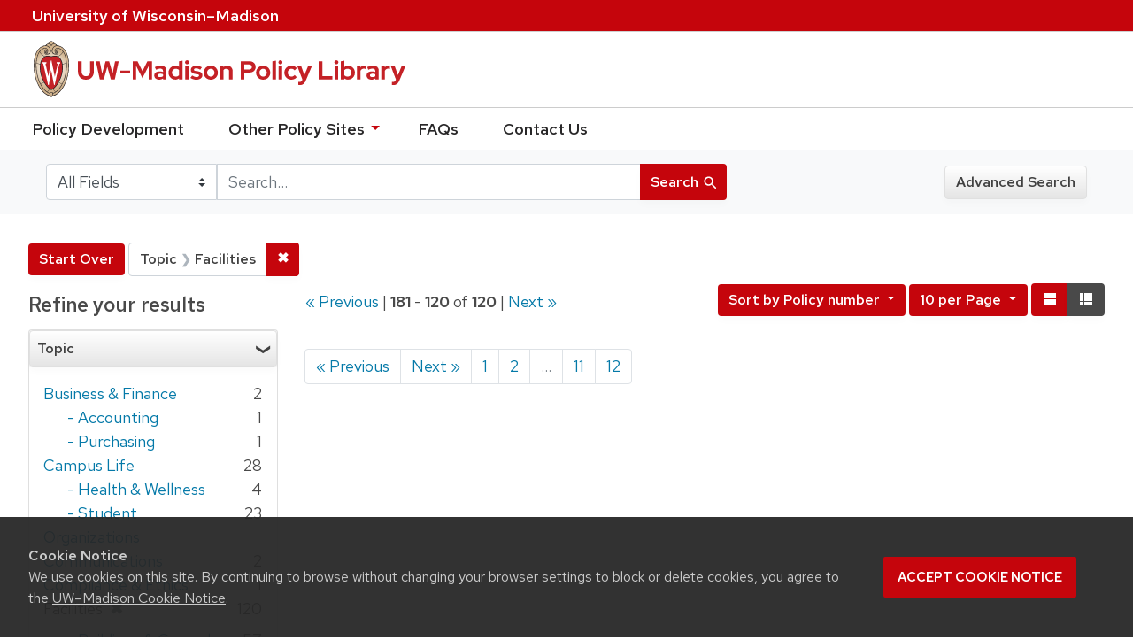

--- FILE ---
content_type: application/javascript
request_url: https://policy.wisc.edu/assets/application-58c7e1ba8818f8859bdb2072b8f925105e0acdbf8c7c938258b44bef2cd3e6d4.js
body_size: 302614
content:
/*!
 * jQuery JavaScript Library v3.7.0
 * https://jquery.com/
 *
 * Copyright OpenJS Foundation and other contributors
 * Released under the MIT license
 * https://jquery.org/license
 *
 * Date: 2023-05-11T18:29Z
 */
!function(t,e){"use strict";"object"==typeof module&&"object"==typeof module.exports?module.exports=t.document?e(t,!0):function(t){if(!t.document)throw new Error("jQuery requires a window with a document");return e(t)}:e(t)}("undefined"!=typeof window?window:this,function(t,e){"use strict";function n(t,e,n){var i,r,o=(n=n||_t).createElement("script");if(o.text=t,e)for(i in wt)(r=e[i]||e.getAttribute&&e.getAttribute(i))&&o.setAttribute(i,r);n.head.appendChild(o).parentNode.removeChild(o)}function i(t){return null==t?t+"":"object"==typeof t||"function"==typeof t?dt[ht.call(t)]||"object":typeof t}function r(t){var e=!!t&&"length"in t&&t.length,n=i(t);return!yt(t)&&!bt(t)&&("array"===n||0===e||"number"==typeof e&&e>0&&e-1 in t)}function o(t,e){return t.nodeName&&t.nodeName.toLowerCase()===e.toLowerCase()}function s(t,e){return e?"\0"===t?"\ufffd":t.slice(0,-1)+"\\"+t.charCodeAt(t.length-1).toString(16)+" ":"\\"+t}function a(t,e,n){return yt(e)?xt.grep(t,function(t,i){return!!e.call(t,i,t)!==n}):e.nodeType?xt.grep(t,function(t){return t===e!==n}):"string"!=typeof e?xt.grep(t,function(t){return ft.call(e,t)>-1!==n}):xt.filter(e,t,n)}function l(t,e){for(;(t=t[e])&&1!==t.nodeType;);return t}function u(t){var e={};return xt.each(t.match(Mt)||[],function(t,n){e[n]=!0}),e}function c(t){return t}function f(t){throw t}function d(t,e,n,i){var r;try{t&&yt(r=t.promise)?r.call(t).done(e).fail(n):t&&yt(r=t.then)?r.call(t,e,n):e.apply(undefined,[t].slice(i))}catch(t){n.apply(undefined,[t])}}function h(){_t.removeEventListener("DOMContentLoaded",h),t.removeEventListener("load",h),xt.ready()}function p(t,e){return e.toUpperCase()}function m(t){return t.replace(zt,"ms-").replace(Vt,p)}function g(){this.expando=xt.expando+g.uid++}function v(t){return"true"===t||"false"!==t&&("null"===t?null:t===+t+""?+t:Yt.test(t)?JSON.parse(t):t)}function y(t,e,n){var i;if(n===undefined&&1===t.nodeType)if(i="data-"+e.replace(Jt,"-$&").toLowerCase(),"string"==typeof(n=t.getAttribute(i))){try{n=v(n)}catch(r){}Xt.set(t,e,n)}else n=undefined;return n}function b(t,e,n,i){var r,o,s=20,a=i?function(){return i.cur()}:function(){return xt.css(t,e,"")},l=a(),u=n&&n[3]||(xt.cssNumber[e]?"":"px"),c=t.nodeType&&(xt.cssNumber[e]||"px"!==u&&+l)&&Zt.exec(xt.css(t,e));if(c&&c[3]!==u){for(l/=2,u=u||c[3],c=+l||1;s--;)xt.style(t,e,c+u),(1-o)*(1-(o=a()/l||.5))<=0&&(s=0),c/=o;c*=2,xt.style(t,e,c+u),n=n||[]}return n&&(c=+c||+l||0,r=n[1]?c+(n[1]+1)*n[2]:+n[2],i&&(i.unit=u,i.start=c,i.end=r)),r}function _(t){var e,n=t.ownerDocument,i=t.nodeName,r=oe[i];return r||(e=n.body.appendChild(n.createElement(i)),r=xt.css(e,"display"),e.parentNode.removeChild(e),"none"===r&&(r="block"),oe[i]=r,r)}function w(t,e){for(var n,i,r=[],o=0,s=t.length;o<s;o++)(i=t[o]).style&&(n=i.style.display,e?("none"===n&&(r[o]=Kt.get(i,"display")||null,r[o]||(i.style.display="")),""===i.style.display&&re(i)&&(r[o]=_(i))):"none"!==n&&(r[o]="none",Kt.set(i,"display",n)));for(o=0;o<s;o++)null!=r[o]&&(t[o].style.display=r[o]);return t}function E(t,e){var n;return n="undefined"!=typeof t.getElementsByTagName?t.getElementsByTagName(e||"*"):"undefined"!=typeof t.querySelectorAll?t.querySelectorAll(e||"*"):[],e===undefined||e&&o(t,e)?xt.merge([t],n):n}function S(t,e){for(var n=0,i=t.length;n<i;n++)Kt.set(t[n],"globalEval",!e||Kt.get(e[n],"globalEval"))}function x(t,e,n,r,o){for(var s,a,l,u,c,f,d=e.createDocumentFragment(),h=[],p=0,m=t.length;p<m;p++)if((s=t[p])||0===s)if("object"===i(s))xt.merge(h,s.nodeType?[s]:s);else if(de.test(s)){for(a=a||d.appendChild(e.createElement("div")),l=(ue.exec(s)||["",""])[1].toLowerCase(),u=fe[l]||fe._default,a.innerHTML=u[1]+xt.htmlPrefilter(s)+u[2],f=u[0];f--;)a=a.lastChild;xt.merge(h,a.childNodes),(a=d.firstChild).textContent=""}else h.push(e.createTextNode(s));for(d.textContent="",p=0;s=h[p++];)if(r&&xt.inArray(s,r)>-1)o&&o.push(s);else if(c=ne(s),a=E(d.appendChild(s),"script"),c&&S(a),n)for(f=0;s=a[f++];)ce.test(s.type||"")&&n.push(s);return d}function C(){return!0}function k(){return!1}function T(t,e,n,i,r,o){var s,a;if("object"==typeof e){for(a in"string"!=typeof n&&(i=i||n,n=undefined),e)T(t,a,n,i,e[a],o);return t}if(null==i&&null==r?(r=n,i=n=undefined):null==r&&("string"==typeof n?(r=i,i=undefined):(r=i,i=n,n=undefined)),!1===r)r=k;else if(!r)return t;return 1===o&&(s=r,(r=function(t){return xt().off(t),s.apply(this,arguments)}).guid=s.guid||(s.guid=xt.guid++)),t.each(function(){xt.event.add(this,e,r,i,n)})}function A(t,e,n){n?(Kt.set(t,e,!1),xt.event.add(t,e,{namespace:!1,handler:function(t){var n,i=Kt.get(this,e);if(1&t.isTrigger&&this[e]){if(i)(xt.event.special[e]||{}).delegateType&&t.stopPropagation();else if(i=lt.call(arguments),Kt.set(this,e,i),this[e](),n=Kt.get(this,e),Kt.set(this,e,!1),i!==n)return t.stopImmediatePropagation(),t.preventDefault(),n}else i&&(Kt.set(this,e,xt.event.trigger(i[0],i.slice(1),this)),t.stopPropagation(),t.isImmediatePropagationStopped=C)}})):Kt.get(t,e)===undefined&&xt.event.add(t,e,C)}function D(t,e){return o(t,"table")&&o(11!==e.nodeType?e:e.firstChild,"tr")&&xt(t).children("tbody")[0]||t}function L(t){return t.type=(null!==t.getAttribute("type"))+"/"+t.type,t}function N(t){return"true/"===(t.type||"").slice(0,5)?t.type=t.type.slice(5):t.removeAttribute("type"),t}function j(t,e){var n,i,r,o,s,a;if(1===e.nodeType){if(Kt.hasData(t)&&(a=Kt.get(t).events))for(r in Kt.remove(e,"handle events"),a)for(n=0,i=a[r].length;n<i;n++)xt.event.add(e,r,a[r][n]);Xt.hasData(t)&&(o=Xt.access(t),s=xt.extend({},o),Xt.set(e,s))}}function R(t,e){var n=e.nodeName.toLowerCase();"input"===n&&le.test(t.type)?e.checked=t.checked:"input"!==n&&"textarea"!==n||(e.defaultValue=t.defaultValue)}function I(t,e,i,r){e=ut(e);var o,s,a,l,u,c,f=0,d=t.length,h=d-1,p=e[0],m=yt(p);if(m||d>1&&"string"==typeof p&&!vt.checkClone&&me.test(p))return t.each(function(n){var o=t.eq(n);m&&(e[0]=p.call(this,n,o.html())),I(o,e,i,r)});if(d&&(s=(o=x(e,t[0].ownerDocument,!1,t,r)).firstChild,1===o.childNodes.length&&(o=s),s||r)){for(l=(a=xt.map(E(o,"script"),L)).length;f<d;f++)u=o,f!==h&&(u=xt.clone(u,!0,!0),l&&xt.merge(a,E(u,"script"))),i.call(t[f],u,f);if(l)for(c=a[a.length-1].ownerDocument,xt.map(a,N),f=0;f<l;f++)u=a[f],ce.test(u.type||"")&&!Kt.access(u,"globalEval")&&xt.contains(c,u)&&(u.src&&"module"!==(u.type||"").toLowerCase()?xt._evalUrl&&!u.noModule&&xt._evalUrl(u.src,{nonce:u.nonce||u.getAttribute("nonce")},c):n(u.textContent.replace(ge,""),u,c))}return t}function q(t,e,n){for(var i,r=e?xt.filter(e,t):t,o=0;null!=(i=r[o]);o++)n||1!==i.nodeType||xt.cleanData(E(i)),i.parentNode&&(n&&ne(i)&&S(E(i,"script")),i.parentNode.removeChild(i));return t}function P(t,e,n){var i,r,o,s,a=ye.test(e),l=t.style;return(n=n||be(t))&&(s=n.getPropertyValue(e)||n[e],a&&s&&(s=s.replace(Dt,"$1")||undefined),""!==s||ne(t)||(s=xt.style(t,e)),!vt.pixelBoxStyles()&&ve.test(s)&&we.test(e)&&(i=l.width,r=l.minWidth,o=l.maxWidth,l.minWidth=l.maxWidth=l.width=s,s=n.width,l.width=i,l.minWidth=r,l.maxWidth=o)),s!==undefined?s+"":s}function O(t,e){return{get:function(){if(!t())return(this.get=e).apply(this,arguments);delete this.get}}}function B(t){for(var e=t[0].toUpperCase()+t.slice(1),n=Ee.length;n--;)if((t=Ee[n]+e)in Se)return t}function H(t){var e=xt.cssProps[t]||xe[t];return e||(t in Se?t:xe[t]=B(t)||t)}function F(t,e,n){var i=Zt.exec(e);return i?Math.max(0,i[2]-(n||0))+(i[3]||"px"):e}function M(t,e,n,i,r,o){var s="width"===e?1:0,a=0,l=0,u=0;if(n===(i?"border":"content"))return 0;for(;s<4;s+=2)"margin"===n&&(u+=xt.css(t,n+te[s],!0,r)),i?("content"===n&&(l-=xt.css(t,"padding"+te[s],!0,r)),"margin"!==n&&(l-=xt.css(t,"border"+te[s]+"Width",!0,r))):(l+=xt.css(t,"padding"+te[s],!0,r),"padding"!==n?l+=xt.css(t,"border"+te[s]+"Width",!0,r):a+=xt.css(t,"border"+te[s]+"Width",!0,r));return!i&&o>=0&&(l+=Math.max(0,Math.ceil(t["offset"+e[0].toUpperCase()+e.slice(1)]-o-l-a-.5))||0),l+u}function $(t,e,n){var i=be(t),r=(!vt.boxSizingReliable()||n)&&"border-box"===xt.css(t,"boxSizing",!1,i),s=r,a=P(t,e,i),l="offset"+e[0].toUpperCase()+e.slice(1);if(ve.test(a)){if(!n)return a;a="auto"}return(!vt.boxSizingReliable()&&r||!vt.reliableTrDimensions()&&o(t,"tr")||"auto"===a||!parseFloat(a)&&"inline"===xt.css(t,"display",!1,i))&&t.getClientRects().length&&(r="border-box"===xt.css(t,"boxSizing",!1,i),(s=l in t)&&(a=t[l])),(a=parseFloat(a)||0)+M(t,e,n||(r?"border":"content"),s,i,a)+"px"}function W(t,e,n,i,r){return new W.prototype.init(t,e,n,i,r)}function U(){De&&(!1===_t.hidden&&t.requestAnimationFrame?t.requestAnimationFrame(U):t.setTimeout(U,xt.fx.interval),xt.fx.tick())}function z(){return t.setTimeout(function(){Ae=undefined}),Ae=Date.now()}function V(t,e){var n,i=0,r={height:t};for(e=e?1:0;i<4;i+=2-e)r["margin"+(n=te[i])]=r["padding"+n]=t;return e&&(r.opacity=r.width=t),r}function Q(t,e,n){for(var i,r=(Y.tweeners[e]||[]).concat(Y.tweeners["*"]),o=0,s=r.length;o<s;o++)if(i=r[o].call(n,e,t))return i}function K(t,e,n){var i,r,o,s,a,l,u,c,f="width"in e||"height"in e,d=this,h={},p=t.style,m=t.nodeType&&re(t),g=Kt.get(t,"fxshow");for(i in n.queue||(null==(s=xt._queueHooks(t,"fx")).unqueued&&(s.unqueued=0,a=s.empty.fire,s.empty.fire=function(){s.unqueued||a()}),s.unqueued++,d.always(function(){d.always(function(){s.unqueued--,xt.queue(t,"fx").length||s.empty.fire()})})),e)if(r=e[i],Le.test(r)){if(delete e[i],o=o||"toggle"===r,r===(m?"hide":"show")){if("show"!==r||!g||g[i]===undefined)continue;m=!0}h[i]=g&&g[i]||xt.style(t,i)}if((l=!xt.isEmptyObject(e))||!xt.isEmptyObject(h))for(i in f&&1===t.nodeType&&(n.overflow=[p.overflow,p.overflowX,p.overflowY],null==(u=g&&g.display)&&(u=Kt.get(t,"display")),"none"===(c=xt.css(t,"display"))&&(u?c=u:(w([t],!0),u=t.style.display||u,c=xt.css(t,"display"),w([t]))),("inline"===c||"inline-block"===c&&null!=u)&&"none"===xt.css(t,"float")&&(l||(d.done(function(){p.display=u}),null==u&&(c=p.display,u="none"===c?"":c)),p.display="inline-block")),n.overflow&&(p.overflow="hidden",d.always(function(){p.overflow=n.overflow[0],p.overflowX=n.overflow[1],p.overflowY=n.overflow[2]})),l=!1,h)l||(g?"hidden"in g&&(m=g.hidden):g=Kt.access(t,"fxshow",{display:u}),o&&(g.hidden=!m),m&&w([t],!0),d.done(function(){for(i in m||w([t]),Kt.remove(t,"fxshow"),h)xt.style(t,i,h[i])})),l=Q(m?g[i]:0,i,d),i in g||(g[i]=l.start,m&&(l.end=l.start,l.start=0))}function X(t,e){var n,i,r,o,s;for(n in t)if(r=e[i=m(n)],o=t[n],Array.isArray(o)&&(r=o[1],o=t[n]=o[0]),n!==i&&(t[i]=o,delete t[n]),(s=xt.cssHooks[i])&&"expand"in s)for(n in o=s.expand(o),delete t[i],o)n in t||(t[n]=o[n],e[n]=r);else e[i]=r}function Y(t,e,n){var i,r,o=0,s=Y.prefilters.length,a=xt.Deferred().always(function(){delete l.elem}),l=function(){if(r)return!1;for(var e=Ae||z(),n=Math.max(0,u.startTime+u.duration-e),i=1-(n/u.duration||0),o=0,s=u.tweens.length;o<s;o++)u.tweens[o].run(i);return a.notifyWith(t,[u,i,n]),i<1&&s?n:(s||a.notifyWith(t,[u,1,0]),a.resolveWith(t,[u]),!1)},u=a.promise({elem:t,props:xt.extend({},e),opts:xt.extend(!0,{specialEasing:{},easing:xt.easing._default},n),originalProperties:e,originalOptions:n,startTime:Ae||z(),duration:n.duration,tweens:[],createTween:function(e,n){var i=xt.Tween(t,u.opts,e,n,u.opts.specialEasing[e]||u.opts.easing);return u.tweens.push(i),i},stop:function(e){var n=0,i=e?u.tweens.length:0;if(r)return this;for(r=!0;n<i;n++)u.tweens[n].run(1);return e?(a.notifyWith(t,[u,1,0]),a.resolveWith(t,[u,e])):a.rejectWith(t,[u,e]),this}}),c=u.props;for(X(c,u.opts.specialEasing);o<s;o++)if(i=Y.prefilters[o].call(u,t,c,u.opts))return yt(i.stop)&&(xt._queueHooks(u.elem,u.opts.queue).stop=i.stop.bind(i)),i;return xt.map(c,Q,u),yt(u.opts.start)&&u.opts.start.call(t,u),u.progress(u.opts.progress).done(u.opts.done,u.opts.complete).fail(u.opts.fail).always(u.opts.always),xt.fx.timer(xt.extend(l,{elem:t,anim:u,queue:u.opts.queue})),u}function J(t){return(t.match(Mt)||[]).join(" ")}function G(t){return t.getAttribute&&t.getAttribute("class")||""}function Z(t){return Array.isArray(t)?t:"string"==typeof t&&t.match(Mt)||[]}function tt(t,e,n,r){var o;if(Array.isArray(e))xt.each(e,function(e,i){n||$e.test(t)?r(t,i):tt(t+"["+("object"==typeof i&&null!=i?e:"")+"]",i,n,r)});else if(n||"object"!==i(e))r(t,e);else for(o in e)tt(t+"["+o+"]",e[o],n,r)}function et(t){return function(e,n){"string"!=typeof e&&(n=e,e="*");var i,r=0,o=e.toLowerCase().match(Mt)||[];if(yt(n))for(;i=o[r++];)"+"===i[0]?(i=i.slice(1)||"*",(t[i]=t[i]||[]).unshift(n)):(t[i]=t[i]||[]).push(n)}}function nt(t,e,n,i){function r(a){var l;return o[a]=!0,xt.each(t[a]||[],function(t,a){var u=a(e,n,i);return"string"!=typeof u||s||o[u]?s?!(l=u):void 0:(e.dataTypes.unshift(u),r(u),!1)}),l}var o={},s=t===tn;return r(e.dataTypes[0])||!o["*"]&&r("*")}function it(t,e){var n,i,r=xt.ajaxSettings.flatOptions||{};for(n in e)e[n]!==undefined&&((r[n]?t:i||(i={}))[n]=e[n]);return i&&xt.extend(!0,t,i),t}function rt(t,e,n){for(var i,r,o,s,a=t.contents,l=t.dataTypes;"*"===l[0];)l.shift(),i===undefined&&(i=t.mimeType||e.getResponseHeader("Content-Type"));if(i)for(r in a)if(a[r]&&a[r].test(i)){l.unshift(r);break}if(l[0]in n)o=l[0];else{for(r in n){if(!l[0]||t.converters[r+" "+l[0]]){o=r;break}s||(s=r)}o=o||s}if(o)return o!==l[0]&&l.unshift(o),n[o]}function ot(t,e,n,i){var r,o,s,a,l,u={},c=t.dataTypes.slice();if(c[1])for(s in t.converters)u[s.toLowerCase()]=t.converters[s];for(o=c.shift();o;)if(t.responseFields[o]&&(n[t.responseFields[o]]=e),!l&&i&&t.dataFilter&&(e=t.dataFilter(e,t.dataType)),l=o,o=c.shift())if("*"===o)o=l;else if("*"!==l&&l!==o){if(!(s=u[l+" "+o]||u["* "+o]))for(r in u)if((a=r.split(" "))[1]===o&&(s=u[l+" "+a[0]]||u["* "+a[0]])){!0===s?s=u[r]:!0!==u[r]&&(o=a[0],c.unshift(a[1]));break}if(!0!==s)if(s&&t.throws)e=s(e);else try{e=s(e)}catch(f){return{state:"parsererror",error:s?f:"No conversion from "+l+" to "+o}}}return{state:"success",data:e}}var st=[],at=Object.getPrototypeOf,lt=st.slice,ut=st.flat?function(t){return st.flat.call(t)}:function(t){return st.concat.apply([],t)},ct=st.push,ft=st.indexOf,dt={},ht=dt.toString,pt=dt.hasOwnProperty,mt=pt.toString,gt=mt.call(Object),vt={},yt=function(t){return"function"==typeof t&&"number"!=typeof t.nodeType&&"function"!=typeof t.item},bt=function(t){return null!=t&&t===t.window},_t=t.document,wt={type:!0,src:!0,nonce:!0,noModule:!0},Et="3.7.0",St=/HTML$/i,xt=function(t,e){return new xt.fn.init(t,e)};xt.fn=xt.prototype={jquery:Et,constructor:xt,length:0,toArray:function(){return lt.call(this)},get:function(t){return null==t?lt.call(this):t<0?this[t+this.length]:this[t]},pushStack:function(t){var e=xt.merge(this.constructor(),t);return e.prevObject=this,e},each:function(t){return xt.each(this,t)},map:function(t){return this.pushStack(xt.map(this,function(e,n){return t.call(e,n,e)}))},slice:function(){return this.pushStack(lt.apply(this,arguments))},first:function(){return this.eq(0)},last:function(){return this.eq(-1)},even:function(){return this.pushStack(xt.grep(this,function(t,e){return(e+1)%2}))},odd:function(){return this.pushStack(xt.grep(this,function(t,e){return e%2}))},eq:function(t){var e=this.length,n=+t+(t<0?e:0);return this.pushStack(n>=0&&n<e?[this[n]]:[])},end:function(){return this.prevObject||this.constructor()},push:ct,sort:st.sort,splice:st.splice},xt.extend=xt.fn.extend=function(){var t,e,n,i,r,o,s=arguments[0]||{},a=1,l=arguments.length,u=!1;for("boolean"==typeof s&&(u=s,s=arguments[a]||{},a++),"object"==typeof s||yt(s)||(s={}),a===l&&(s=this,a--);a<l;a++)if(null!=(t=arguments[a]))for(e in t)i=t[e],"__proto__"!==e&&s!==i&&(u&&i&&(xt.isPlainObject(i)||(r=Array.isArray(i)))?(n=s[e],o=r&&!Array.isArray(n)?[]:r||xt.isPlainObject(n)?n:{},r=!1,s[e]=xt.extend(u,o,i)):i!==undefined&&(s[e]=i));return s},xt.extend({expando:"jQuery"+(Et+Math.random()).replace(/\D/g,""),isReady:!0,error:function(t){throw new Error(t)},noop:function(){},isPlainObject:function(t){var e,n;return!(!t||"[object Object]"!==ht.call(t))&&(!(e=at(t))||"function"==typeof(n=pt.call(e,"constructor")&&e.constructor)&&mt.call(n)===gt)},isEmptyObject:function(t){var e;for(e in t)return!1;return!0},globalEval:function(t,e,i){n(t,{nonce:e&&e.nonce},i)},each:function(t,e){var n,i=0;if(r(t))for(n=t.length;i<n&&!1!==e.call(t[i],i,t[i]);i++);else for(i in t)if(!1===e.call(t[i],i,t[i]))break;return t},text:function(t){var e,n="",i=0,r=t.nodeType;if(r){if(1===r||9===r||11===r)return t.textContent;if(3===r||4===r)return t.nodeValue}else for(;e=t[i++];)n+=xt.text(e);return n},makeArray:function(t,e){var n=e||[];return null!=t&&(r(Object(t))?xt.merge(n,"string"==typeof t?[t]:t):ct.call(n,t)),n},inArray:function(t,e,n){return null==e?-1:ft.call(e,t,n)},isXMLDoc:function(t){var e=t&&t.namespaceURI,n=t&&(t.ownerDocument||t).documentElement;return!St.test(e||n&&n.nodeName||"HTML")},merge:function(t,e){for(var n=+e.length,i=0,r=t.length;i<n;i++)t[r++]=e[i];return t.length=r,t},grep:function(t,e,n){for(var i=[],r=0,o=t.length,s=!n;r<o;r++)!e(t[r],r)!==s&&i.push(t[r]);return i},map:function(t,e,n){var i,o,s=0,a=[];if(r(t))for(i=t.length;s<i;s++)null!=(o=e(t[s],s,n))&&a.push(o);else for(s in t)null!=(o=e(t[s],s,n))&&a.push(o);return ut(a)},guid:1,support:vt}),"function"==typeof Symbol&&(xt.fn[Symbol.iterator]=st[Symbol.iterator]),xt.each("Boolean Number String Function Array Date RegExp Object Error Symbol".split(" "),function(t,e){dt["[object "+e+"]"]=e.toLowerCase()});var Ct=st.pop,kt=st.sort,Tt=st.splice,At="[\\x20\\t\\r\\n\\f]",Dt=new RegExp("^"+At+"+|((?:^|[^\\\\])(?:\\\\.)*)"+At+"+$","g");xt.contains=function(t,e){var n=e&&e.parentNode;return t===n||!(!n||1!==n.nodeType||!(t.contains?t.contains(n):t.compareDocumentPosition&&16&t.compareDocumentPosition(n)))};var Lt=/([\0-\x1f\x7f]|^-?\d)|^-$|[^\x80-\uFFFF\w-]/g;xt.escapeSelector=function(t){return(t+"").replace(Lt,s)};var Nt=_t,jt=ct;!function(){function e(){try{return L.activeElement}catch(t){}}function n(t,e,i,r){var o,s,a,l,u,c,h,g=e&&e.ownerDocument,v=e?e.nodeType:9;if(i=i||[],"string"!=typeof t||!t||1!==v&&9!==v&&11!==v)return i;if(!r&&(d(e),e=e||L,j)){if(11!==v&&(u=it.exec(t)))if(o=u[1]){if(9===v){if(!(a=e.getElementById(o)))return i;if(a.id===o)return q.call(i,a),i}else if(g&&(a=g.getElementById(o))&&n.contains(e,a)&&a.id===o)return q.call(i,a),i}else{if(u[2])return q.apply(i,e.getElementsByTagName(t)),i;if((o=u[3])&&e.getElementsByClassName)return q.apply(i,e.getElementsByClassName(o)),i}if(!($[t+" "]||R&&R.test(t))){if(h=t,g=e,1===v&&(J.test(t)||Y.test(t))){for((g=rt.test(t)&&f(e.parentNode)||e)==e&&vt.scope||((l=e.getAttribute("id"))?l=xt.escapeSelector(l):e.setAttribute("id",l=P)),s=(c=p(t)).length;s--;)c[s]=(l?"#"+l:":scope")+" "+m(c[s]);h=c.join(",")}try{return q.apply(i,g.querySelectorAll(h)),i}catch(y){$(t,!0)}finally{l===P&&e.removeAttribute("id")}}}return x(t.replace(Dt,"$1"),e,i,r)}function i(){function t(n,i){return e.push(n+" ")>k.cacheLength&&delete t[e.shift()],t[n+" "]=i}var e=[];return t}function r(t){return t[P]=!0,t}function s(t){var e=L.createElement("fieldset");try{return!!t(e)}catch(n){return!1}finally{e.parentNode&&e.parentNode.removeChild(e),e=null}}function a(t){return function(e){return o(e,"input")&&e.type===t}}function l(t){return function(e){return(o(e,"input")||o(e,"button"))&&e.type===t}}function u(t){return function(e){return"form"in e?e.parentNode&&!1===e.disabled?"label"in e?"label"in e.parentNode?e.parentNode.disabled===t:e.disabled===t:e.isDisabled===t||e.isDisabled!==!t&&ct(e)===t:e.disabled===t:"label"in e&&e.disabled===t}}function c(t){return r(function(e){return e=+e,r(function(n,i){for(var r,o=t([],n.length,e),s=o.length;s--;)n[r=o[s]]&&(n[r]=!(i[r]=n[r]))})})}function f(t){return t&&"undefined"!=typeof t.getElementsByTagName&&t}function d(t){var e,i=t?t.ownerDocument||t:Nt;return i!=L&&9===i.nodeType&&i.documentElement?(N=(L=i).documentElement,j=!xt.isXMLDoc(L),I=N.matches||N.webkitMatchesSelector||N.msMatchesSelector,Nt!=L&&(e=L.defaultView)&&e.top!==e&&e.addEventListener("unload",ut),vt.getById=s(function(t){return N.appendChild(t).id=xt.expando,!L.getElementsByName||!L.getElementsByName(xt.expando).length}),vt.disconnectedMatch=s(function(t){return I.call(t,"*")}),vt.scope=s(function(){return L.querySelectorAll(":scope")}),vt.cssHas=s(function(){try{return L.querySelector(":has(*,:jqfake)"),!1}catch(t){return!0}}),vt.getById?(k.filter.ID=function(t){var e=t.replace(ot,at);return function(t){return t.getAttribute("id")===e}},k.find.ID=function(t,e){if("undefined"!=typeof e.getElementById&&j){var n=e.getElementById(t);return n?[n]:[]}}):(k.filter.ID=function(t){var e=t.replace(ot,at);return function(t){var n="undefined"!=typeof t.getAttributeNode&&t.getAttributeNode("id");return n&&n.value===e}},k.find.ID=function(t,e){if("undefined"!=typeof e.getElementById&&j){var n,i,r,o=e.getElementById(t);if(o){if((n=o.getAttributeNode("id"))&&n.value===t)return[o];for(r=e.getElementsByName(t),i=0;o=r[i++];)if((n=o.getAttributeNode("id"))&&n.value===t)return[o]}return[]}}),k.find.TAG=function(t,e){return"undefined"!=typeof e.getElementsByTagName?e.getElementsByTagName(t):e.querySelectorAll(t)},k.find.CLASS=function(t,e){if("undefined"!=typeof e.getElementsByClassName&&j)return e.getElementsByClassName(t)},R=[],s(function(t){var e;N.appendChild(t).innerHTML="<a id='"+P+"' href='' disabled='disabled'></a><select id='"+P+"-\r\\' disabled='disabled'><option selected=''></option></select>",t.querySelectorAll("[selected]").length||R.push("\\["+At+"*(?:value|"+U+")"),t.querySelectorAll("[id~="+P+"-]").length||R.push("~="),t.querySelectorAll("a#"+P+"+*").length||R.push(".#.+[+~]"),t.querySelectorAll(":checked").length||R.push(":checked"),(e=L.createElement("input")).setAttribute("type","hidden"),t.appendChild(e).setAttribute("name","D"),N.appendChild(t).disabled=!0,2!==t.querySelectorAll(":disabled").length&&R.push(":enabled",":disabled"),(e=L.createElement("input")).setAttribute("name",""),t.appendChild(e),t.querySelectorAll("[name='']").length||R.push("\\["+At+"*name"+At+"*="+At+"*(?:''|\"\")")}),vt.cssHas||R.push(":has"),R=R.length&&new RegExp(R.join("|")),W=function(t,e){if(t===e)return D=!0,0;var i=!t.compareDocumentPosition-!e.compareDocumentPosition;return i||(1&(i=(t.ownerDocument||t)==(e.ownerDocument||e)?t.compareDocumentPosition(e):1)||!vt.sortDetached&&e.compareDocumentPosition(t)===i?t===L||t.ownerDocument==Nt&&n.contains(Nt,t)?-1:e===L||e.ownerDocument==Nt&&n.contains(Nt,e)?1:A?ft.call(A,t)-ft.call(A,e):0:4&i?-1:1)},L):L}function h(){}function p(t,e){var i,r,o,s,a,l,u,c=F[t+" "];if(c)return e?0:c.slice(0);for(a=t,l=[],u=k.preFilter;a;){for(s in i&&!(r=X.exec(a))||(r&&(a=a.slice(r[0].length)||a),l.push(o=[])),i=!1,(r=Y.exec(a))&&(i=r.shift(),o.push({value:i,type:r[0].replace(Dt," ")}),a=a.slice(i.length)),k.filter)!(r=tt[s].exec(a))||u[s]&&!(r=u[s](r))||(i=r.shift(),o.push({value:i,type:s,matches:r}),a=a.slice(i.length));if(!i)break}return e?a.length:a?n.error(t):F(t,l).slice(0)}function m(t){for(var e=0,n=t.length,i="";e<n;e++)i+=t[e].value;return i}function g(t,e,n){var i=e.dir,r=e.next,s=r||i,a=n&&"parentNode"===s,l=B++;return e.first?function(e,n,r){for(;e=e[i];)if(1===e.nodeType||a)return t(e,n,r);return!1}:function(e,n,u){var c,f,d=[O,l];if(u){for(;e=e[i];)if((1===e.nodeType||a)&&t(e,n,u))return!0}else for(;e=e[i];)if(1===e.nodeType||a)if(f=e[P]||(e[P]={}),r&&o(e,r))e=e[i]||e;else{if((c=f[s])&&c[0]===O&&c[1]===l)return d[2]=c[2];if(f[s]=d,d[2]=t(e,n,u))return!0}return!1}}function v(t){return t.length>1?function(e,n,i){for(var r=t.length;r--;)if(!t[r](e,n,i))return!1;return!0}:t[0]}function y(t,e,i){for(var r=0,o=e.length;r<o;r++)n(t,e[r],i);return i}function b(t,e,n,i,r){for(var o,s=[],a=0,l=t.length,u=null!=e;a<l;a++)(o=t[a])&&(n&&!n(o,i,r)||(s.push(o),u&&e.push(a)));return s}function _(t,e,n,i,o,s){return i&&!i[P]&&(i=_(i)),o&&!o[P]&&(o=_(o,s)),r(function(r,s,a,l){var u,c,f,d,h=[],p=[],m=s.length,g=r||y(e||"*",a.nodeType?[a]:a,[]),v=!t||!r&&e?g:b(g,h,t,a,l);if(n?n(v,d=o||(r?t:m||i)?[]:s,a,l):d=v,i)for(u=b(d,p),i(u,[],a,l),c=u.length;c--;)(f=u[c])&&(d[p[c]]=!(v[p[c]]=f));if(r){if(o||t){if(o){for(u=[],c=d.length;c--;)(f=d[c])&&u.push(v[c]=f);o(null,d=[],u,l)}for(c=d.length;c--;)(f=d[c])&&(u=o?ft.call(r,f):h[c])>-1&&(r[u]=!(s[u]=f))}}else d=b(d===s?d.splice(m,d.length):d),o?o(null,s,d,l):q.apply(s,d)})}function w(t){for(var e,n,i,r=t.length,o=k.relative[t[0].type],s=o||k.relative[" "],a=o?1:0,l=g(function(t){return t===e},s,!0),u=g(function(t){return ft.call(e,t)>-1},s,!0),c=[function(t,n,i){var r=!o&&(i||n!=T)||((e=n).nodeType?l(t,n,i):u(t,n,i));return e=null,r}];a<r;a++)if(n=k.relative[t[a].type])c=[g(v(c),n)];else{if((n=k.filter[t[a].type].apply(null,t[a].matches))[P]){for(i=++a;i<r&&!k.relative[t[i].type];i++);return _(a>1&&v(c),a>1&&m(t.slice(0,a-1).concat({value:" "===t[a-2].type?"*":""})).replace(Dt,"$1"),n,a<i&&w(t.slice(a,i)),i<r&&w(t=t.slice(i)),i<r&&m(t))}c.push(n)}return v(c)}function E(t,e){var n=e.length>0,i=t.length>0,o=function(r,o,s,a,l){var u,c,f,h=0,p="0",m=r&&[],g=[],v=T,y=r||i&&k.find.TAG("*",l),_=O+=null==v?1:Math.random()||.1,w=y.length;for(l&&(T=o==L||o||l);p!==w&&null!=(u=y[p]);p++){if(i&&u){for(c=0,o||u.ownerDocument==L||(d(u),s=!j);f=t[c++];)if(f(u,o||L,s)){q.call(a,u);break}l&&(O=_)}n&&((u=!f&&u)&&h--,r&&m.push(u))}if(h+=p,n&&p!==h){for(c=0;f=e[c++];)f(m,g,o,s);if(r){if(h>0)for(;p--;)m[p]||g[p]||(g[p]=Ct.call(a));g=b(g)}q.apply(a,g),l&&!r&&g.length>0&&h+e.length>1&&xt.uniqueSort(a)}return l&&(O=_,T=v),m};return n?r(o):o}function S(t,e){var n,i=[],r=[],o=M[t+" "];if(!o){for(e||(e=p(t)),n=e.length;n--;)(o=w(e[n]))[P]?i.push(o):r.push(o);(o=M(t,E(r,i))).selector=t}return o}function x(t,e,n,i){var r,o,s,a,l,u="function"==typeof t&&t,c=!i&&p(t=u.selector||t);if(n=n||[],1===c.length){if((o=c[0]=c[0].slice(0)).length>2&&"ID"===(s=o[0]).type&&9===e.nodeType&&j&&k.relative[o[1].type]){if(!(e=(k.find.ID(s.matches[0].replace(ot,at),e)||[])[0]))return n;u&&(e=e.parentNode),t=t.slice(o.shift().value.length)}for(r=tt.needsContext.test(t)?0:o.length;r--&&(s=o[r],!k.relative[a=s.type]);)if((l=k.find[a])&&(i=l(s.matches[0].replace(ot,at),rt.test(o[0].type)&&f(e.parentNode)||e))){if(o.splice(r,1),!(t=i.length&&m(o)))return q.apply(n,i),n;break}}return(u||S(t,c))(i,e,!j,n,!e||rt.test(t)&&f(e.parentNode)||e),n}var C,k,T,A,D,L,N,j,R,I,q=jt,P=xt.expando,O=0,B=0,H=i(),F=i(),M=i(),$=i(),W=function(t,e){return t===e&&(D=!0),0},U="checked|selected|async|autofocus|autoplay|controls|defer|disabled|hidden|ismap|loop|multiple|open|readonly|required|scoped",z="(?:\\\\[\\da-fA-F]{1,6}"+At+"?|\\\\[^\\r\\n\\f]|[\\w-]|[^\0-\\x7f])+",V="\\["+At+"*("+z+")(?:"+At+"*([*^$|!~]?=)"+At+"*(?:'((?:\\\\.|[^\\\\'])*)'|\"((?:\\\\.|[^\\\\\"])*)\"|("+z+"))|)"+At+"*\\]",Q=":("+z+")(?:\\((('((?:\\\\.|[^\\\\'])*)'|\"((?:\\\\.|[^\\\\\"])*)\")|((?:\\\\.|[^\\\\()[\\]]|"+V+")*)|.*)\\)|)",K=new RegExp(At+"+","g"),X=new RegExp("^"+At+"*,"+At+"*"),Y=new RegExp("^"+At+"*([>+~]|"+At+")"+At+"*"),J=new RegExp(At+"|>"),G=new RegExp(Q),Z=new RegExp("^"+z+"$"),tt={ID:new RegExp("^#("+z+")"),CLASS:new RegExp("^\\.("+z+")"),TAG:new RegExp("^("+z+"|[*])"),ATTR:new RegExp("^"+V),PSEUDO:new RegExp("^"+Q),CHILD:new RegExp("^:(only|first|last|nth|nth-last)-(child|of-type)(?:\\("+At+"*(even|odd|(([+-]|)(\\d*)n|)"+At+"*(?:([+-]|)"+At+"*(\\d+)|))"+At+"*\\)|)","i"),bool:new RegExp("^(?:"+U+")$","i"),needsContext:new RegExp("^"+At+"*[>+~]|:(even|odd|eq|gt|lt|nth|first|last)(?:\\("+At+"*((?:-\\d)?\\d*)"+At+"*\\)|)(?=[^-]|$)","i")},et=/^(?:input|select|textarea|button)$/i,nt=/^h\d$/i,it=/^(?:#([\w-]+)|(\w+)|\.([\w-]+))$/,rt=/[+~]/,ot=new RegExp("\\\\[\\da-fA-F]{1,6}"+At+"?|\\\\([^\\r\\n\\f])","g"),at=function(t,e){var n="0x"+t.slice(1)-65536;return e||(n<0?String.fromCharCode(n+65536):String.fromCharCode(n>>10|55296,1023&n|56320))},ut=function(){d()},ct=g(function(t){return!0===t.disabled&&o(t,"fieldset")},{dir:"parentNode",next:"legend"});try{q.apply(st=lt.call(Nt.childNodes),Nt.childNodes),st[Nt.childNodes.length].nodeType}catch(dt){q={apply:function(t,e){jt.apply(t,lt.call(e))},call:function(t){jt.apply(t,lt.call(arguments,1))}}}for(C in n.matches=function(t,e){return n(t,null,null,e)},n.matchesSelector=function(t,e){if(d(t),j&&!$[e+" "]&&(!R||!R.test(e)))try{var i=I.call(t,e);if(i||vt.disconnectedMatch||t.document&&11!==t.document.nodeType)return i}catch(dt){$(e,!0)}return n(e,L,null,[t]).length>0},n.contains=function(t,e){return(t.ownerDocument||t)!=L&&d(t),xt.contains(t,e)},n.attr=function(t,e){(t.ownerDocument||t)!=L&&d(t);var n=k.attrHandle[e.toLowerCase()],i=n&&pt.call(k.attrHandle,e.toLowerCase())?n(t,e,!j):undefined;return i!==undefined?i:t.getAttribute(e)},n.error=function(t){throw new Error("Syntax error, unrecognized expression: "+t)},xt.uniqueSort=function(t){var e,n=[],i=0,r=0;if(D=!vt.sortStable,A=!vt.sortStable&&lt.call(t,0),kt.call(t,W),D){for(;e=t[r++];)e===t[r]&&(i=n.push(r));for(;i--;)Tt.call(t,n[i],1)}return A=null,t},xt.fn.uniqueSort=function(){return this.pushStack(xt.uniqueSort(lt.apply(this)))},(k=xt.expr={cacheLength:50,createPseudo:r,match:tt,attrHandle:{},find:{},relative:{">":{dir:"parentNode",first:!0}," ":{dir:"parentNode"},"+":{dir:"previousSibling",first:!0},"~":{dir:"previousSibling"}},preFilter:{ATTR:function(t){return t[1]=t[1].replace(ot,at),t[3]=(t[3]||t[4]||t[5]||"").replace(ot,at),"~="===t[2]&&(t[3]=" "+t[3]+" "),t.slice(0,4)},CHILD:function(t){return t[1]=t[1].toLowerCase(),"nth"===t[1].slice(0,3)?(t[3]||n.error(t[0]),t[4]=+(t[4]?t[5]+(t[6]||1):2*("even"===t[3]||"odd"===t[3])),t[5]=+(t[7]+t[8]||"odd"===t[3])):t[3]&&n.error(t[0]),t},PSEUDO:function(t){var e,n=!t[6]&&t[2];return tt.CHILD.test(t[0])?null:(t[3]?t[2]=t[4]||t[5]||"":n&&G.test(n)&&(e=p(n,!0))&&(e=n.indexOf(")",n.length-e)-n.length)&&(t[0]=t[0].slice(0,e),t[2]=n.slice(0,e)),t.slice(0,3))}},filter:{TAG:function(t){var e=t.replace(ot,at).toLowerCase();return"*"===t?function(){return!0}:function(t){return o(t,e)}},CLASS:function(t){var e=H[t+" "];return e||(e=new RegExp("(^|"+At+")"+t+"("+At+"|$)"))&&H(t,function(t){return e.test("string"==typeof t.className&&t.className||"undefined"!=typeof t.getAttribute&&t.getAttribute("class")||"")})},ATTR:function(t,e,i){return function(r){var o=n.attr(r,t);return null==o?"!="===e:!e||(o+="","="===e?o===i:"!="===e?o!==i:"^="===e?i&&0===o.indexOf(i):"*="===e?i&&o.indexOf(i)>-1:"$="===e?i&&o.slice(-i.length)===i:"~="===e?(" "+o.replace(K," ")+" ").indexOf(i)>-1:"|="===e&&(o===i||o.slice(0,i.length+1)===i+"-"))}},CHILD:function(t,e,n,i,r){var s="nth"!==t.slice(0,3),a="last"!==t.slice(-4),l="of-type"===e;return 1===i&&0===r?function(t){return!!t.parentNode}:function(e,n,u){var c,f,d,h,p,m=s!==a?"nextSibling":"previousSibling",g=e.parentNode,v=l&&e.nodeName.toLowerCase(),y=!u&&!l,b=!1;if(g){if(s){for(;m;){for(d=e;d=d[m];)if(l?o(d,v):1===d.nodeType)return!1;p=m="only"===t&&!p&&"nextSibling"}return!0}if(p=[a?g.firstChild:g.lastChild],a&&y){for(b=(h=(c=(f=g[P]||(g[P]={}))[t]||[])[0]===O&&c[1])&&c[2],d=h&&g.childNodes[h];d=++h&&d&&d[m]||(b=h=0)||p.pop();)if(1===d.nodeType&&++b&&d===e){f[t]=[O,h,b];break}}else if(y&&(b=h=(c=(f=e[P]||(e[P]={}))[t]||[])[0]===O&&c[1]),!1===b)for(;(d=++h&&d&&d[m]||(b=h=0)||p.pop())&&((l?!o(d,v):1!==d.nodeType)||!++b||(y&&((f=d[P]||(d[P]={}))[t]=[O,b]),d!==e)););return(b-=r)===i||b%i==0&&b/i>=0}}},PSEUDO:function(t,e){var i,o=k.pseudos[t]||k.setFilters[t.toLowerCase()]||n.error("unsupported pseudo: "+t);return o[P]?o(e):o.length>1?(i=[t,t,"",e],k.setFilters.hasOwnProperty(t.toLowerCase())?r(function(t,n){for(var i,r=o(t,e),s=r.length;s--;)t[i=ft.call(t,r[s])]=!(n[i]=r[s])}):function(t){return o(t,0,i)}):o}},pseudos:{not:r(function(t){var e=[],n=[],i=S(t.replace(Dt,"$1"));return i[P]?r(function(t,e,n,r){for(var o,s=i(t,null,r,[]),a=t.length;a--;)(o=s[a])&&(t[a]=!(e[a]=o))}):function(t,r,o){return e[0]=t,i(e,null,o,n),e[0]=null,!n.pop()}}),has:r(function(t){return function(e){return n(t,e).length>0}}),contains:r(function(t){return t=t.replace(ot,at),function(e){return(e.textContent||xt.text(e)).indexOf(t)>-1}}),lang:r(function(t){return Z.test(t||"")||n.error("unsupported lang: "+t),t=t.replace(ot,at).toLowerCase(),function(e){var n;do{if(n=j?e.lang:e.getAttribute("xml:lang")||e.getAttribute("lang"))return(n=n.toLowerCase())===t||0===n.indexOf(t+"-")}while((e=e.parentNode)&&1===e.nodeType);return!1}}),target:function(e){var n=t.location&&t.location.hash;return n&&n.slice(1)===e.id},root:function(t){return t===N},focus:function(t){return t===e()&&L.hasFocus()&&!!(t.type||t.href||~t.tabIndex)},enabled:u(!1),disabled:u(!0),checked:function(t){return o(t,"input")&&!!t.checked||o(t,"option")&&!!t.selected},selected:function(t){return t.parentNode&&t.parentNode.selectedIndex,!0===t.selected},empty:function(t){for(t=t.firstChild;t;t=t.nextSibling)if(t.nodeType<6)return!1;return!0},parent:function(t){return!k.pseudos.empty(t)},header:function(t){return nt.test(t.nodeName)},input:function(t){return et.test(t.nodeName)},button:function(t){return o(t,"input")&&"button"===t.type||o(t,"button")},text:function(t){var e
;return o(t,"input")&&"text"===t.type&&(null==(e=t.getAttribute("type"))||"text"===e.toLowerCase())},first:c(function(){return[0]}),last:c(function(t,e){return[e-1]}),eq:c(function(t,e,n){return[n<0?n+e:n]}),even:c(function(t,e){for(var n=0;n<e;n+=2)t.push(n);return t}),odd:c(function(t,e){for(var n=1;n<e;n+=2)t.push(n);return t}),lt:c(function(t,e,n){var i;for(i=n<0?n+e:n>e?e:n;--i>=0;)t.push(i);return t}),gt:c(function(t,e,n){for(var i=n<0?n+e:n;++i<e;)t.push(i);return t})}}).pseudos.nth=k.pseudos.eq,{radio:!0,checkbox:!0,file:!0,password:!0,image:!0})k.pseudos[C]=a(C);for(C in{submit:!0,reset:!0})k.pseudos[C]=l(C);h.prototype=k.filters=k.pseudos,k.setFilters=new h,vt.sortStable=P.split("").sort(W).join("")===P,d(),vt.sortDetached=s(function(t){return 1&t.compareDocumentPosition(L.createElement("fieldset"))}),xt.find=n,xt.expr[":"]=xt.expr.pseudos,xt.unique=xt.uniqueSort,n.compile=S,n.select=x,n.setDocument=d,n.escape=xt.escapeSelector,n.getText=xt.text,n.isXML=xt.isXMLDoc,n.selectors=xt.expr,n.support=xt.support,n.uniqueSort=xt.uniqueSort}();var Rt=function(t,e,n){for(var i=[],r=n!==undefined;(t=t[e])&&9!==t.nodeType;)if(1===t.nodeType){if(r&&xt(t).is(n))break;i.push(t)}return i},It=function(t,e){for(var n=[];t;t=t.nextSibling)1===t.nodeType&&t!==e&&n.push(t);return n},qt=xt.expr.match.needsContext,Pt=/^<([a-z][^\/\0>:\x20\t\r\n\f]*)[\x20\t\r\n\f]*\/?>(?:<\/\1>|)$/i;xt.filter=function(t,e,n){var i=e[0];return n&&(t=":not("+t+")"),1===e.length&&1===i.nodeType?xt.find.matchesSelector(i,t)?[i]:[]:xt.find.matches(t,xt.grep(e,function(t){return 1===t.nodeType}))},xt.fn.extend({find:function(t){var e,n,i=this.length,r=this;if("string"!=typeof t)return this.pushStack(xt(t).filter(function(){for(e=0;e<i;e++)if(xt.contains(r[e],this))return!0}));for(n=this.pushStack([]),e=0;e<i;e++)xt.find(t,r[e],n);return i>1?xt.uniqueSort(n):n},filter:function(t){return this.pushStack(a(this,t||[],!1))},not:function(t){return this.pushStack(a(this,t||[],!0))},is:function(t){return!!a(this,"string"==typeof t&&qt.test(t)?xt(t):t||[],!1).length}});var Ot,Bt=/^(?:\s*(<[\w\W]+>)[^>]*|#([\w-]+))$/;(xt.fn.init=function(t,e,n){var i,r;if(!t)return this;if(n=n||Ot,"string"==typeof t){if(!(i="<"===t[0]&&">"===t[t.length-1]&&t.length>=3?[null,t,null]:Bt.exec(t))||!i[1]&&e)return!e||e.jquery?(e||n).find(t):this.constructor(e).find(t);if(i[1]){if(e=e instanceof xt?e[0]:e,xt.merge(this,xt.parseHTML(i[1],e&&e.nodeType?e.ownerDocument||e:_t,!0)),Pt.test(i[1])&&xt.isPlainObject(e))for(i in e)yt(this[i])?this[i](e[i]):this.attr(i,e[i]);return this}return(r=_t.getElementById(i[2]))&&(this[0]=r,this.length=1),this}return t.nodeType?(this[0]=t,this.length=1,this):yt(t)?n.ready!==undefined?n.ready(t):t(xt):xt.makeArray(t,this)}).prototype=xt.fn,Ot=xt(_t);var Ht=/^(?:parents|prev(?:Until|All))/,Ft={children:!0,contents:!0,next:!0,prev:!0};xt.fn.extend({has:function(t){var e=xt(t,this),n=e.length;return this.filter(function(){for(var t=0;t<n;t++)if(xt.contains(this,e[t]))return!0})},closest:function(t,e){var n,i=0,r=this.length,o=[],s="string"!=typeof t&&xt(t);if(!qt.test(t))for(;i<r;i++)for(n=this[i];n&&n!==e;n=n.parentNode)if(n.nodeType<11&&(s?s.index(n)>-1:1===n.nodeType&&xt.find.matchesSelector(n,t))){o.push(n);break}return this.pushStack(o.length>1?xt.uniqueSort(o):o)},index:function(t){return t?"string"==typeof t?ft.call(xt(t),this[0]):ft.call(this,t.jquery?t[0]:t):this[0]&&this[0].parentNode?this.first().prevAll().length:-1},add:function(t,e){return this.pushStack(xt.uniqueSort(xt.merge(this.get(),xt(t,e))))},addBack:function(t){return this.add(null==t?this.prevObject:this.prevObject.filter(t))}}),xt.each({parent:function(t){var e=t.parentNode;return e&&11!==e.nodeType?e:null},parents:function(t){return Rt(t,"parentNode")},parentsUntil:function(t,e,n){return Rt(t,"parentNode",n)},next:function(t){return l(t,"nextSibling")},prev:function(t){return l(t,"previousSibling")},nextAll:function(t){return Rt(t,"nextSibling")},prevAll:function(t){return Rt(t,"previousSibling")},nextUntil:function(t,e,n){return Rt(t,"nextSibling",n)},prevUntil:function(t,e,n){return Rt(t,"previousSibling",n)},siblings:function(t){return It((t.parentNode||{}).firstChild,t)},children:function(t){return It(t.firstChild)},contents:function(t){return null!=t.contentDocument&&at(t.contentDocument)?t.contentDocument:(o(t,"template")&&(t=t.content||t),xt.merge([],t.childNodes))}},function(t,e){xt.fn[t]=function(n,i){var r=xt.map(this,e,n);return"Until"!==t.slice(-5)&&(i=n),i&&"string"==typeof i&&(r=xt.filter(i,r)),this.length>1&&(Ft[t]||xt.uniqueSort(r),Ht.test(t)&&r.reverse()),this.pushStack(r)}});var Mt=/[^\x20\t\r\n\f]+/g;xt.Callbacks=function(t){t="string"==typeof t?u(t):xt.extend({},t);var e,n,r,o,s=[],a=[],l=-1,c=function(){for(o=o||t.once,r=e=!0;a.length;l=-1)for(n=a.shift();++l<s.length;)!1===s[l].apply(n[0],n[1])&&t.stopOnFalse&&(l=s.length,n=!1);t.memory||(n=!1),e=!1,o&&(s=n?[]:"")},f={add:function(){return s&&(n&&!e&&(l=s.length-1,a.push(n)),function r(e){xt.each(e,function(e,n){yt(n)?t.unique&&f.has(n)||s.push(n):n&&n.length&&"string"!==i(n)&&r(n)})}(arguments),n&&!e&&c()),this},remove:function(){return xt.each(arguments,function(t,e){for(var n;(n=xt.inArray(e,s,n))>-1;)s.splice(n,1),n<=l&&l--}),this},has:function(t){return t?xt.inArray(t,s)>-1:s.length>0},empty:function(){return s&&(s=[]),this},disable:function(){return o=a=[],s=n="",this},disabled:function(){return!s},lock:function(){return o=a=[],n||e||(s=n=""),this},locked:function(){return!!o},fireWith:function(t,n){return o||(n=[t,(n=n||[]).slice?n.slice():n],a.push(n),e||c()),this},fire:function(){return f.fireWith(this,arguments),this},fired:function(){return!!r}};return f},xt.extend({Deferred:function(e){var n=[["notify","progress",xt.Callbacks("memory"),xt.Callbacks("memory"),2],["resolve","done",xt.Callbacks("once memory"),xt.Callbacks("once memory"),0,"resolved"],["reject","fail",xt.Callbacks("once memory"),xt.Callbacks("once memory"),1,"rejected"]],i="pending",r={state:function(){return i},always:function(){return o.done(arguments).fail(arguments),this},"catch":function(t){return r.then(null,t)},pipe:function(){var t=arguments;return xt.Deferred(function(e){xt.each(n,function(n,i){var r=yt(t[i[4]])&&t[i[4]];o[i[1]](function(){var t=r&&r.apply(this,arguments);t&&yt(t.promise)?t.promise().progress(e.notify).done(e.resolve).fail(e.reject):e[i[0]+"With"](this,r?[t]:arguments)})}),t=null}).promise()},then:function(e,i,r){function o(e,n,i,r){return function(){var a=this,l=arguments,u=function(){var t,u;if(!(e<s)){if((t=i.apply(a,l))===n.promise())throw new TypeError("Thenable self-resolution");u=t&&("object"==typeof t||"function"==typeof t)&&t.then,yt(u)?r?u.call(t,o(s,n,c,r),o(s,n,f,r)):(s++,u.call(t,o(s,n,c,r),o(s,n,f,r),o(s,n,c,n.notifyWith))):(i!==c&&(a=undefined,l=[t]),(r||n.resolveWith)(a,l))}},d=r?u:function(){try{u()}catch(t){xt.Deferred.exceptionHook&&xt.Deferred.exceptionHook(t,d.error),e+1>=s&&(i!==f&&(a=undefined,l=[t]),n.rejectWith(a,l))}};e?d():(xt.Deferred.getErrorHook?d.error=xt.Deferred.getErrorHook():xt.Deferred.getStackHook&&(d.error=xt.Deferred.getStackHook()),t.setTimeout(d))}}var s=0;return xt.Deferred(function(t){n[0][3].add(o(0,t,yt(r)?r:c,t.notifyWith)),n[1][3].add(o(0,t,yt(e)?e:c)),n[2][3].add(o(0,t,yt(i)?i:f))}).promise()},promise:function(t){return null!=t?xt.extend(t,r):r}},o={};return xt.each(n,function(t,e){var s=e[2],a=e[5];r[e[1]]=s.add,a&&s.add(function(){i=a},n[3-t][2].disable,n[3-t][3].disable,n[0][2].lock,n[0][3].lock),s.add(e[3].fire),o[e[0]]=function(){return o[e[0]+"With"](this===o?undefined:this,arguments),this},o[e[0]+"With"]=s.fireWith}),r.promise(o),e&&e.call(o,o),o},when:function(t){var e=arguments.length,n=e,i=Array(n),r=lt.call(arguments),o=xt.Deferred(),s=function(t){return function(n){i[t]=this,r[t]=arguments.length>1?lt.call(arguments):n,--e||o.resolveWith(i,r)}};if(e<=1&&(d(t,o.done(s(n)).resolve,o.reject,!e),"pending"===o.state()||yt(r[n]&&r[n].then)))return o.then();for(;n--;)d(r[n],s(n),o.reject);return o.promise()}});var $t=/^(Eval|Internal|Range|Reference|Syntax|Type|URI)Error$/;xt.Deferred.exceptionHook=function(e,n){t.console&&t.console.warn&&e&&$t.test(e.name)&&t.console.warn("jQuery.Deferred exception: "+e.message,e.stack,n)},xt.readyException=function(e){t.setTimeout(function(){throw e})};var Wt=xt.Deferred();xt.fn.ready=function(t){return Wt.then(t)["catch"](function(t){xt.readyException(t)}),this},xt.extend({isReady:!1,readyWait:1,ready:function(t){(!0===t?--xt.readyWait:xt.isReady)||(xt.isReady=!0,!0!==t&&--xt.readyWait>0||Wt.resolveWith(_t,[xt]))}}),xt.ready.then=Wt.then,"complete"===_t.readyState||"loading"!==_t.readyState&&!_t.documentElement.doScroll?t.setTimeout(xt.ready):(_t.addEventListener("DOMContentLoaded",h),t.addEventListener("load",h));var Ut=function(t,e,n,r,o,s,a){var l=0,u=t.length,c=null==n;if("object"===i(n))for(l in o=!0,n)Ut(t,e,l,n[l],!0,s,a);else if(r!==undefined&&(o=!0,yt(r)||(a=!0),c&&(a?(e.call(t,r),e=null):(c=e,e=function(t,e,n){return c.call(xt(t),n)})),e))for(;l<u;l++)e(t[l],n,a?r:r.call(t[l],l,e(t[l],n)));return o?t:c?e.call(t):u?e(t[0],n):s},zt=/^-ms-/,Vt=/-([a-z])/g,Qt=function(t){return 1===t.nodeType||9===t.nodeType||!+t.nodeType};g.uid=1,g.prototype={cache:function(t){var e=t[this.expando];return e||(e={},Qt(t)&&(t.nodeType?t[this.expando]=e:Object.defineProperty(t,this.expando,{value:e,configurable:!0}))),e},set:function(t,e,n){var i,r=this.cache(t);if("string"==typeof e)r[m(e)]=n;else for(i in e)r[m(i)]=e[i];return r},get:function(t,e){return e===undefined?this.cache(t):t[this.expando]&&t[this.expando][m(e)]},access:function(t,e,n){return e===undefined||e&&"string"==typeof e&&n===undefined?this.get(t,e):(this.set(t,e,n),n!==undefined?n:e)},remove:function(t,e){var n,i=t[this.expando];if(i!==undefined){if(e!==undefined){n=(e=Array.isArray(e)?e.map(m):(e=m(e))in i?[e]:e.match(Mt)||[]).length;for(;n--;)delete i[e[n]]}(e===undefined||xt.isEmptyObject(i))&&(t.nodeType?t[this.expando]=undefined:delete t[this.expando])}},hasData:function(t){var e=t[this.expando];return e!==undefined&&!xt.isEmptyObject(e)}};var Kt=new g,Xt=new g,Yt=/^(?:\{[\w\W]*\}|\[[\w\W]*\])$/,Jt=/[A-Z]/g;xt.extend({hasData:function(t){return Xt.hasData(t)||Kt.hasData(t)},data:function(t,e,n){return Xt.access(t,e,n)},removeData:function(t,e){Xt.remove(t,e)},_data:function(t,e,n){return Kt.access(t,e,n)},_removeData:function(t,e){Kt.remove(t,e)}}),xt.fn.extend({data:function(t,e){var n,i,r,o=this[0],s=o&&o.attributes;if(t===undefined){if(this.length&&(r=Xt.get(o),1===o.nodeType&&!Kt.get(o,"hasDataAttrs"))){for(n=s.length;n--;)s[n]&&0===(i=s[n].name).indexOf("data-")&&(i=m(i.slice(5)),y(o,i,r[i]));Kt.set(o,"hasDataAttrs",!0)}return r}return"object"==typeof t?this.each(function(){Xt.set(this,t)}):Ut(this,function(e){var n;if(o&&e===undefined)return(n=Xt.get(o,t))!==undefined?n:(n=y(o,t))!==undefined?n:void 0;this.each(function(){Xt.set(this,t,e)})},null,e,arguments.length>1,null,!0)},removeData:function(t){return this.each(function(){Xt.remove(this,t)})}}),xt.extend({queue:function(t,e,n){var i;if(t)return e=(e||"fx")+"queue",i=Kt.get(t,e),n&&(!i||Array.isArray(n)?i=Kt.access(t,e,xt.makeArray(n)):i.push(n)),i||[]},dequeue:function(t,e){e=e||"fx";var n=xt.queue(t,e),i=n.length,r=n.shift(),o=xt._queueHooks(t,e),s=function(){xt.dequeue(t,e)};"inprogress"===r&&(r=n.shift(),i--),r&&("fx"===e&&n.unshift("inprogress"),delete o.stop,r.call(t,s,o)),!i&&o&&o.empty.fire()},_queueHooks:function(t,e){var n=e+"queueHooks";return Kt.get(t,n)||Kt.access(t,n,{empty:xt.Callbacks("once memory").add(function(){Kt.remove(t,[e+"queue",n])})})}}),xt.fn.extend({queue:function(t,e){var n=2;return"string"!=typeof t&&(e=t,t="fx",n--),arguments.length<n?xt.queue(this[0],t):e===undefined?this:this.each(function(){var n=xt.queue(this,t,e);xt._queueHooks(this,t),"fx"===t&&"inprogress"!==n[0]&&xt.dequeue(this,t)})},dequeue:function(t){return this.each(function(){xt.dequeue(this,t)})},clearQueue:function(t){return this.queue(t||"fx",[])},promise:function(t,e){var n,i=1,r=xt.Deferred(),o=this,s=this.length,a=function(){--i||r.resolveWith(o,[o])};for("string"!=typeof t&&(e=t,t=undefined),t=t||"fx";s--;)(n=Kt.get(o[s],t+"queueHooks"))&&n.empty&&(i++,n.empty.add(a));return a(),r.promise(e)}});var Gt=/[+-]?(?:\d*\.|)\d+(?:[eE][+-]?\d+|)/.source,Zt=new RegExp("^(?:([+-])=|)("+Gt+")([a-z%]*)$","i"),te=["Top","Right","Bottom","Left"],ee=_t.documentElement,ne=function(t){return xt.contains(t.ownerDocument,t)},ie={composed:!0};ee.getRootNode&&(ne=function(t){return xt.contains(t.ownerDocument,t)||t.getRootNode(ie)===t.ownerDocument});var re=function(t,e){return"none"===(t=e||t).style.display||""===t.style.display&&ne(t)&&"none"===xt.css(t,"display")},oe={};xt.fn.extend({show:function(){return w(this,!0)},hide:function(){return w(this)},toggle:function(t){return"boolean"==typeof t?t?this.show():this.hide():this.each(function(){re(this)?xt(this).show():xt(this).hide()})}});var se,ae,le=/^(?:checkbox|radio)$/i,ue=/<([a-z][^\/\0>\x20\t\r\n\f]*)/i,ce=/^$|^module$|\/(?:java|ecma)script/i;se=_t.createDocumentFragment().appendChild(_t.createElement("div")),(ae=_t.createElement("input")).setAttribute("type","radio"),ae.setAttribute("checked","checked"),ae.setAttribute("name","t"),se.appendChild(ae),vt.checkClone=se.cloneNode(!0).cloneNode(!0).lastChild.checked,se.innerHTML="<textarea>x</textarea>",vt.noCloneChecked=!!se.cloneNode(!0).lastChild.defaultValue,se.innerHTML="<option></option>",vt.option=!!se.lastChild;var fe={thead:[1,"<table>","</table>"],col:[2,"<table><colgroup>","</colgroup></table>"],tr:[2,"<table><tbody>","</tbody></table>"],td:[3,"<table><tbody><tr>","</tr></tbody></table>"],_default:[0,"",""]};fe.tbody=fe.tfoot=fe.colgroup=fe.caption=fe.thead,fe.th=fe.td,vt.option||(fe.optgroup=fe.option=[1,"<select multiple='multiple'>","</select>"]);var de=/<|&#?\w+;/,he=/^([^.]*)(?:\.(.+)|)/;xt.event={global:{},add:function(t,e,n,i,r){var o,s,a,l,u,c,f,d,h,p,m,g=Kt.get(t);if(Qt(t))for(n.handler&&(n=(o=n).handler,r=o.selector),r&&xt.find.matchesSelector(ee,r),n.guid||(n.guid=xt.guid++),(l=g.events)||(l=g.events=Object.create(null)),(s=g.handle)||(s=g.handle=function(e){return void 0!==xt&&xt.event.triggered!==e.type?xt.event.dispatch.apply(t,arguments):undefined}),u=(e=(e||"").match(Mt)||[""]).length;u--;)h=m=(a=he.exec(e[u])||[])[1],p=(a[2]||"").split(".").sort(),h&&(f=xt.event.special[h]||{},h=(r?f.delegateType:f.bindType)||h,f=xt.event.special[h]||{},c=xt.extend({type:h,origType:m,data:i,handler:n,guid:n.guid,selector:r,needsContext:r&&xt.expr.match.needsContext.test(r),namespace:p.join(".")},o),(d=l[h])||((d=l[h]=[]).delegateCount=0,f.setup&&!1!==f.setup.call(t,i,p,s)||t.addEventListener&&t.addEventListener(h,s)),f.add&&(f.add.call(t,c),c.handler.guid||(c.handler.guid=n.guid)),r?d.splice(d.delegateCount++,0,c):d.push(c),xt.event.global[h]=!0)},remove:function(t,e,n,i,r){var o,s,a,l,u,c,f,d,h,p,m,g=Kt.hasData(t)&&Kt.get(t);if(g&&(l=g.events)){for(u=(e=(e||"").match(Mt)||[""]).length;u--;)if(h=m=(a=he.exec(e[u])||[])[1],p=(a[2]||"").split(".").sort(),h){for(f=xt.event.special[h]||{},d=l[h=(i?f.delegateType:f.bindType)||h]||[],a=a[2]&&new RegExp("(^|\\.)"+p.join("\\.(?:.*\\.|)")+"(\\.|$)"),s=o=d.length;o--;)c=d[o],!r&&m!==c.origType||n&&n.guid!==c.guid||a&&!a.test(c.namespace)||i&&i!==c.selector&&("**"!==i||!c.selector)||(d.splice(o,1),c.selector&&d.delegateCount--,f.remove&&f.remove.call(t,c));s&&!d.length&&(f.teardown&&!1!==f.teardown.call(t,p,g.handle)||xt.removeEvent(t,h,g.handle),delete l[h])}else for(h in l)xt.event.remove(t,h+e[u],n,i,!0);xt.isEmptyObject(l)&&Kt.remove(t,"handle events")}},dispatch:function(t){var e,n,i,r,o,s,a=new Array(arguments.length),l=xt.event.fix(t),u=(Kt.get(this,"events")||Object.create(null))[l.type]||[],c=xt.event.special[l.type]||{};for(a[0]=l,e=1;e<arguments.length;e++)a[e]=arguments[e];if(l.delegateTarget=this,!c.preDispatch||!1!==c.preDispatch.call(this,l)){for(s=xt.event.handlers.call(this,l,u),e=0;(r=s[e++])&&!l.isPropagationStopped();)for(l.currentTarget=r.elem,n=0;(o=r.handlers[n++])&&!l.isImmediatePropagationStopped();)l.rnamespace&&!1!==o.namespace&&!l.rnamespace.test(o.namespace)||(l.handleObj=o,l.data=o.data,(i=((xt.event.special[o.origType]||{}).handle||o.handler).apply(r.elem,a))!==undefined&&!1===(l.result=i)&&(l.preventDefault(),l.stopPropagation()));return c.postDispatch&&c.postDispatch.call(this,l),l.result}},handlers:function(t,e){var n,i,r,o,s,a=[],l=e.delegateCount,u=t.target;if(l&&u.nodeType&&!("click"===t.type&&t.button>=1))for(;u!==this;u=u.parentNode||this)if(1===u.nodeType&&("click"!==t.type||!0!==u.disabled)){for(o=[],s={},n=0;n<l;n++)s[r=(i=e[n]).selector+" "]===undefined&&(s[r]=i.needsContext?xt(r,this).index(u)>-1:xt.find(r,this,null,[u]).length),s[r]&&o.push(i);o.length&&a.push({elem:u,handlers:o})}return u=this,l<e.length&&a.push({elem:u,handlers:e.slice(l)}),a},addProp:function(t,e){Object.defineProperty(xt.Event.prototype,t,{enumerable:!0,configurable:!0,get:yt(e)?function(){if(this.originalEvent)return e(this.originalEvent)}:function(){if(this.originalEvent)return this.originalEvent[t]},set:function(e){Object.defineProperty(this,t,{enumerable:!0,configurable:!0,writable:!0,value:e})}})},fix:function(t){return t[xt.expando]?t:new xt.Event(t)},special:{load:{noBubble:!0},click:{setup:function(t){var e=this||t;return le.test(e.type)&&e.click&&o(e,"input")&&A(e,"click",!0),!1},trigger:function(t){var e=this||t;return le.test(e.type)&&e.click&&o(e,"input")&&A(e,"click"),!0},_default:function(t){var e=t.target;return le.test(e.type)&&e.click&&o(e,"input")&&Kt.get(e,"click")||o(e,"a")}},beforeunload:{postDispatch:function(t){t.result!==undefined&&t.originalEvent&&(t.originalEvent.returnValue=t.result)}}}},xt.removeEvent=function(t,e,n){t.removeEventListener&&t.removeEventListener(e,n)},xt.Event=function(t,e){if(!(this instanceof xt.Event))return new xt.Event(t,e);t&&t.type?(this.originalEvent=t,this.type=t.type,this.isDefaultPrevented=t.defaultPrevented||t.defaultPrevented===undefined&&!1===t.returnValue?C:k,this.target=t.target&&3===t.target.nodeType?t.target.parentNode:t.target,this.currentTarget=t.currentTarget,this.relatedTarget=t.relatedTarget):this.type=t,e&&xt.extend(this,e),this.timeStamp=t&&t.timeStamp||Date.now(),this[xt.expando]=!0},xt.Event.prototype={constructor:xt.Event,isDefaultPrevented:k,isPropagationStopped:k,isImmediatePropagationStopped:k,isSimulated:!1,preventDefault:function(){var t=this.originalEvent;this.isDefaultPrevented=C,t&&!this.isSimulated&&t.preventDefault()},stopPropagation:function(){var t=this.originalEvent;this.isPropagationStopped=C,t&&!this.isSimulated&&t.stopPropagation()},stopImmediatePropagation:function(){var t=this.originalEvent;this.isImmediatePropagationStopped=C,t&&!this.isSimulated&&t.stopImmediatePropagation(),this.stopPropagation()}},xt.each({altKey:!0,bubbles:!0,cancelable:!0,changedTouches:!0,ctrlKey:!0,detail:!0,eventPhase:!0,metaKey:!0,pageX:!0,pageY:!0,shiftKey:!0,view:!0,char:!0,code:!0,charCode:!0,key:!0,keyCode:!0,button:!0,buttons:!0,clientX:!0,clientY:!0,offsetX:!0,offsetY:!0,pointerId:!0,pointerType:!0,screenX:!0,screenY:!0,targetTouches:!0,toElement:!0,touches:!0,which:!0},xt.event.addProp),xt.each({focus:"focusin",blur:"focusout"},function(t,e){function n(t){if(_t.documentMode){var n=Kt.get(this,"handle"),i=xt.event.fix(t);i.type="focusin"===t.type?"focus":"blur",i.isSimulated=!0,n(t),i.target===i.currentTarget&&n(i)}else xt.event.simulate(e,t.target,xt.event.fix(t))}xt.event.special[t]={setup:function(){var i;if(A(this,t,!0),!_t.documentMode)return!1;(i=Kt.get(this,e))||this.addEventListener(e,n),Kt.set(this,e,(i||0)+1)},trigger:function(){return A(this,t),!0},teardown:function(){var t;if(!_t.documentMode)return!1;(t=Kt.get(this,e)-1)?Kt.set(this,e,t):(this.removeEventListener(e,n),Kt.remove(this,e))},_default:function(e){return Kt.get(e.target,t)},delegateType:e},xt.event.special[e]={setup:function(){var i=this.ownerDocument||this.document||this,r=_t.documentMode?this:i,o=Kt.get(r,e);o||(_t.documentMode?this.addEventListener(e,n):i.addEventListener(t,n,!0)),Kt.set(r,e,(o||0)+1)},teardown:function(){var i=this.ownerDocument||this.document||this,r=_t.documentMode?this:i,o=Kt.get(r,e)-1;o?Kt.set(r,e,o):(_t.documentMode?this.removeEventListener(e,n):i.removeEventListener(t,n,!0),Kt.remove(r,e))}}}),xt.each({mouseenter:"mouseover",mouseleave:"mouseout",pointerenter:"pointerover",pointerleave:"pointerout"},function(t,e){xt.event.special[t]={delegateType:e,bindType:e,handle:function(t){var n,i=this,r=t.relatedTarget,o=t.handleObj;return r&&(r===i||xt.contains(i,r))||(t.type=o.origType,n=o.handler.apply(this,arguments),t.type=e),n}}}),xt.fn.extend({on:function(t,e,n,i){return T(this,t,e,n,i)},one:function(t,e,n,i){return T(this,t,e,n,i,1)},off:function(t,e,n){var i,r;if(t&&t.preventDefault&&t.handleObj)return i=t.handleObj,xt(t.delegateTarget).off(i.namespace?i.origType+"."+i.namespace:i.origType,i.selector,i.handler),this;if("object"==typeof t){for(r in t)this.off(r,e,t[r]);return this}return!1!==e&&"function"!=typeof e||(n=e,e=undefined),!1===n&&(n=k),this.each(function(){xt.event.remove(this,t,n,e)})}});var pe=/<script|<style|<link/i,me=/checked\s*(?:[^=]|=\s*.checked.)/i,ge=/^\s*<!\[CDATA\[|\]\]>\s*$/g;xt.extend({htmlPrefilter:function(t){return t},clone:function(t,e,n){var i,r,o,s,a=t.cloneNode(!0),l=ne(t);if(!(vt.noCloneChecked||1!==t.nodeType&&11!==t.nodeType||xt.isXMLDoc(t)))for(s=E(a),i=0,r=(o=E(t)).length;i<r;i++)R(o[i],s[i]);if(e)if(n)for(o=o||E(t),s=s||E(a),i=0,r=o.length;i<r;i++)j(o[i],s[i]);else j(t,a);return(s=E(a,"script")).length>0&&S(s,!l&&E(t,"script")),a},cleanData:function(t){for(var e,n,i,r=xt.event.special,o=0;(n=t[o])!==undefined;o++)if(Qt(n)){if(e=n[Kt.expando]){if(e.events)for(i in e.events)r[i]?xt.event.remove(n,i):xt.removeEvent(n,i,e.handle);n[Kt.expando]=undefined}n[Xt.expando]&&(n[Xt.expando]=undefined)}}}),xt.fn.extend({detach:function(t){return q(this,t,!0)},remove:function(t){return q(this,t)},text:function(t){return Ut(this,function(t){return t===undefined?xt.text(this):this.empty().each(function(){1!==this.nodeType&&11!==this.nodeType&&9!==this.nodeType||(this.textContent=t)})},null,t,arguments.length)},append:function(){return I(this,arguments,function(t){1!==this.nodeType&&11!==this.nodeType&&9!==this.nodeType||D(this,t).appendChild(t)})},prepend:function(){return I(this,arguments,function(t){if(1===this.nodeType||11===this.nodeType||9===this.nodeType){var e=D(this,t);e.insertBefore(t,e.firstChild)}})},before:function(){return I(this,arguments,function(t){this.parentNode&&this.parentNode.insertBefore(t,this)})},after:function(){return I(this,arguments,function(t){this.parentNode&&this.parentNode.insertBefore(t,this.nextSibling)})},empty:function(){for(var t,e=0;null!=(t=this[e]);e++)1===t.nodeType&&(xt.cleanData(E(t,!1)),t.textContent="");return this},clone:function(t,e){return t=null!=t&&t,e=null==e?t:e,this.map(function(){return xt.clone(this,t,e)})},html:function(t){return Ut(this,function(t){var e=this[0]||{},n=0,i=this.length;if(t===undefined&&1===e.nodeType)return e.innerHTML;if("string"==typeof t&&!pe.test(t)&&!fe[(ue.exec(t)||["",""])[1].toLowerCase()]){t=xt.htmlPrefilter(t);try{for(;n<i;n++)1===(e=this[n]||{}).nodeType&&(xt.cleanData(E(e,!1)),e.innerHTML=t);e=0}catch(r){}}e&&this.empty().append(t)},null,t,arguments.length)},replaceWith:function(){var t=[];return I(this,arguments,function(e){var n=this.parentNode;xt.inArray(this,t)<0&&(xt.cleanData(E(this)),n&&n.replaceChild(e,this))},t)}}),xt.each({appendTo:"append",prependTo:"prepend",insertBefore:"before",insertAfter:"after",replaceAll:"replaceWith"},function(t,e){xt.fn[t]=function(t){for(var n,i=[],r=xt(t),o=r.length-1,s=0;s<=o;s++)n=s===o?this:this.clone(!0),xt(r[s])[e](n),ct.apply(i,n.get());return this.pushStack(i)}});var ve=new RegExp("^("+Gt+")(?!px)[a-z%]+$","i"),ye=/^--/,be=function(e){var n=e.ownerDocument.defaultView;return n&&n.opener||(n=t),n.getComputedStyle(e)},_e=function(t,e,n){var i,r,o={};for(r in e)o[r]=t.style[r],t.style[r]=e[r];for(r in i=n.call(t),e)t.style[r]=o[r];return i},we=new RegExp(te.join("|"),"i");!function(){function e(){if(c){u.style.cssText="position:absolute;left:-11111px;width:60px;margin-top:1px;padding:0;border:0",c.style.cssText="position:relative;display:block;box-sizing:border-box;overflow:scroll;margin:auto;border:1px;padding:1px;width:60%;top:1%",ee.appendChild(u).appendChild(c);var e=t.getComputedStyle(c);i="1%"!==e.top,l=12===n(e.marginLeft),c.style.right="60%",s=36===n(e.right),r=36===n(e.width),c.style.position="absolute",o=12===n(c.offsetWidth/3),ee.removeChild(u),c=null}}function n(t){return Math.round(parseFloat(t))}var i,r,o,s,a,l,u=_t.createElement("div"),c=_t.createElement("div");c.style&&(c.style.backgroundClip="content-box",c.cloneNode(!0).style.backgroundClip="",vt.clearCloneStyle="content-box"===c.style.backgroundClip,xt.extend(vt,{boxSizingReliable:function(){return e(),r},pixelBoxStyles:function(){return e(),s},pixelPosition:function(){return e(),i},reliableMarginLeft:function(){return e(),l},scrollboxSize:function(){return e(),o},reliableTrDimensions:function(){var e,n,i,r;return null==a&&(e=_t.createElement("table"),n=_t.createElement("tr"),i=_t.createElement("div"),e.style.cssText="position:absolute;left:-11111px;border-collapse:separate",n.style.cssText="border:1px solid",n.style.height="1px",i.style.height="9px",i.style.display="block",ee.appendChild(e).appendChild(n).appendChild(i),r=t.getComputedStyle(n),a=parseInt(r.height,10)+parseInt(r.borderTopWidth,10)+parseInt(r.borderBottomWidth,10)===n.offsetHeight,ee.removeChild(e)),a}}))}();var Ee=["Webkit","Moz","ms"],Se=_t.createElement("div").style,xe={},Ce=/^(none|table(?!-c[ea]).+)/,ke={position:"absolute",visibility:"hidden",display:"block"},Te={letterSpacing:"0",fontWeight:"400"};xt.extend({cssHooks:{opacity:{get:function(t,e){if(e){var n=P(t,"opacity");return""===n?"1":n}}}},cssNumber:{animationIterationCount:!0,aspectRatio:!0,borderImageSlice:!0,columnCount:!0,flexGrow:!0,flexShrink:!0,fontWeight:!0,gridArea:!0,gridColumn:!0,gridColumnEnd:!0,gridColumnStart:!0,gridRow:!0,gridRowEnd:!0,gridRowStart:!0,lineHeight:!0,opacity:!0,order:!0,orphans:!0,scale:!0,widows:!0,zIndex:!0,zoom:!0,fillOpacity:!0,floodOpacity:!0,stopOpacity:!0,strokeMiterlimit:!0,strokeOpacity:!0},cssProps:{},style:function(t,e,n,i){if(t&&3!==t.nodeType&&8!==t.nodeType&&t.style){var r,o,s,a=m(e),l=ye.test(e),u=t.style;if(l||(e=H(a)),s=xt.cssHooks[e]||xt.cssHooks[a],n===undefined)return s&&"get"in s&&(r=s.get(t,!1,i))!==undefined?r:u[e];"string"===(o=typeof n)&&(r=Zt.exec(n))&&r[1]&&(n=b(t,e,r),o="number"),null!=n&&n==n&&("number"!==o||l||(n+=r&&r[3]||(xt.cssNumber[a]?"":"px")),vt.clearCloneStyle||""!==n||0!==e.indexOf("background")||(u[e]="inherit"),s&&"set"in s&&(n=s.set(t,n,i))===undefined||(l?u.setProperty(e,n):u[e]=n))}},css:function(t,e,n,i){var r,o,s,a=m(e);return ye.test(e)||(e=H(a)),(s=xt.cssHooks[e]||xt.cssHooks[a])&&"get"in s&&(r=s.get(t,!0,n)),r===undefined&&(r=P(t,e,i)),"normal"===r&&e in Te&&(r=Te[e]),""===n||n?(o=parseFloat(r),!0===n||isFinite(o)?o||0:r):r}}),xt.each(["height","width"],function(t,e){xt.cssHooks[e]={get:function(t,n,i){if(n)return!Ce.test(xt.css(t,"display"))||t.getClientRects().length&&t.getBoundingClientRect().width?$(t,e,i):_e(t,ke,function(){return $(t,e,i)})},set:function(t,n,i){var r,o=be(t),s=!vt.scrollboxSize()&&"absolute"===o.position,a=(s||i)&&"border-box"===xt.css(t,"boxSizing",!1,o),l=i?M(t,e,i,a,o):0;return a&&s&&(l-=Math.ceil(t["offset"+e[0].toUpperCase()+e.slice(1)]-parseFloat(o[e])-M(t,e,"border",!1,o)-.5)),l&&(r=Zt.exec(n))&&"px"!==(r[3]||"px")&&(t.style[e]=n,n=xt.css(t,e)),F(t,n,l)}}}),xt.cssHooks.marginLeft=O(vt.reliableMarginLeft,function(t,e){if(e)return(parseFloat(P(t,"marginLeft"))||t.getBoundingClientRect().left-_e(t,{marginLeft:0},function(){return t.getBoundingClientRect().left}))+"px"}),xt.each({margin:"",padding:"",border:"Width"},function(t,e){xt.cssHooks[t+e]={expand:function(n){for(var i=0,r={},o="string"==typeof n?n.split(" "):[n];i<4;i++)r[t+te[i]+e]=o[i]||o[i-2]||o[0];return r}},"margin"!==t&&(xt.cssHooks[t+e].set=F)}),xt.fn.extend({css:function(t,e){return Ut(this,function(t,e,n){var i,r,o={},s=0;if(Array.isArray(e)){for(i=be(t),r=e.length;s<r;s++)o[e[s]]=xt.css(t,e[s],!1,i);return o}return n!==undefined?xt.style(t,e,n):xt.css(t,e)},t,e,arguments.length>1)}}),xt.Tween=W,W.prototype={constructor:W,init:function(t,e,n,i,r,o){this.elem=t,this.prop=n,this.easing=r||xt.easing._default,this.options=e,this.start=this.now=this.cur(),this.end=i,this.unit=o||(xt.cssNumber[n]?"":"px")},cur:function(){var t=W.propHooks[this.prop];return t&&t.get?t.get(this):W.propHooks._default.get(this)},run:function(t){var e,n=W.propHooks[this.prop];return this.options.duration?this.pos=e=xt.easing[this.easing](t,this.options.duration*t,0,1,this.options.duration):this.pos=e=t,this.now=(this.end-this.start)*e+this.start,this.options.step&&this.options.step.call(this.elem,this.now,this),n&&n.set?n.set(this):W.propHooks._default.set(this),this}},W.prototype.init.prototype=W.prototype,W.propHooks={_default:{get:function(t){var e;return 1!==t.elem.nodeType||null!=t.elem[t.prop]&&null==t.elem.style[t.prop]?t.elem[t.prop]:(e=xt.css(t.elem,t.prop,""))&&"auto"!==e?e:0},set:function(t){xt.fx.step[t.prop]?xt.fx.step[t.prop](t):1!==t.elem.nodeType||!xt.cssHooks[t.prop]&&null==t.elem.style[H(t.prop)]?t.elem[t.prop]=t.now:xt.style(t.elem,t.prop,t.now+t.unit)}}},W.propHooks.scrollTop=W.propHooks.scrollLeft={set:function(t){t.elem.nodeType&&t.elem.parentNode&&(t.elem[t.prop]=t.now)}},xt.easing={linear:function(t){return t},swing:function(t){return.5-Math.cos(t*Math.PI)/2},_default:"swing"},xt.fx=W.prototype.init,xt.fx.step={};var Ae,De,Le=/^(?:toggle|show|hide)$/,Ne=/queueHooks$/;xt.Animation=xt.extend(Y,{tweeners:{"*":[function(t,e){var n=this.createTween(t,e);return b(n.elem,t,Zt.exec(e),n),n}]},tweener:function(t,e){yt(t)?(e=t,t=["*"]):t=t.match(Mt);for(var n,i=0,r=t.length;i<r;i++)n=t[i],Y.tweeners[n]=Y.tweeners[n]||[],Y.tweeners[n].unshift(e)},prefilters:[K],prefilter:function(t,e){e?Y.prefilters.unshift(t):Y.prefilters.push(t)}}),xt.speed=function(t,e,n){var i=t&&"object"==typeof t?xt.extend({},t):{complete:n||!n&&e||yt(t)&&t,duration:t,easing:n&&e||e&&!yt(e)&&e};return xt.fx.off?i.duration=0:"number"!=typeof i.duration&&(i.duration in xt.fx.speeds?i.duration=xt.fx.speeds[i.duration]:i.duration=xt.fx.speeds._default),null!=i.queue&&!0!==i.queue||(i.queue="fx"),i.old=i.complete,i.complete=function(){yt(i.old)&&i.old.call(this),i.queue&&xt.dequeue(this,i.queue)},i},xt.fn.extend({fadeTo:function(t,e,n,i){return this.filter(re).css("opacity",0).show().end().animate({opacity:e},t,n,i)},animate:function(t,e,n,i){var r=xt.isEmptyObject(t),o=xt.speed(e,n,i),s=function(){var e=Y(this,xt.extend({},t),o);(r||Kt.get(this,"finish"))&&e.stop(!0)};return s.finish=s,r||!1===o.queue?this.each(s):this.queue(o.queue,s)},stop:function(t,e,n){var i=function(t){var e=t.stop;delete t.stop,e(n)};return"string"!=typeof t&&(n=e,e=t,t=undefined),e&&this.queue(t||"fx",[]),this.each(function(){var e=!0,r=null!=t&&t+"queueHooks",o=xt.timers,s=Kt.get(this);if(r)s[r]&&s[r].stop&&i(s[r]);else for(r in s)s[r]&&s[r].stop&&Ne.test(r)&&i(s[r]);for(r=o.length;r--;)o[r].elem!==this||null!=t&&o[r].queue!==t||(o[r].anim.stop(n),e=!1,o.splice(r,1));!e&&n||xt.dequeue(this,t)})},finish:function(t){return!1!==t&&(t=t||"fx"),this.each(function(){var e,n=Kt.get(this),i=n[t+"queue"],r=n[t+"queueHooks"],o=xt.timers,s=i?i.length:0;for(n.finish=!0,xt.queue(this,t,[]),r&&r.stop&&r.stop.call(this,!0),e=o.length;e--;)o[e].elem===this&&o[e].queue===t&&(o[e].anim.stop(!0),o.splice(e,1));for(e=0;e<s;e++)i[e]&&i[e].finish&&i[e].finish.call(this);delete n.finish})}}),xt.each(["toggle","show","hide"],function(t,e){var n=xt.fn[e];xt.fn[e]=function(t,i,r){return null==t||"boolean"==typeof t?n.apply(this,arguments):this.animate(V(e,!0),t,i,r)}}),xt.each({slideDown:V("show"),slideUp:V("hide"),slideToggle:V("toggle"),fadeIn:{opacity:"show"},fadeOut:{opacity:"hide"},fadeToggle:{opacity:"toggle"}},function(t,e){xt.fn[t]=function(t,n,i){return this.animate(e,t,n,i)}}),xt.timers=[],xt.fx.tick=function(){var t,e=0,n=xt.timers;for(Ae=Date.now();e<n.length;e++)(t=n[e])()||n[e]!==t||n.splice(e--,1);n.length||xt.fx.stop(),Ae=undefined},xt.fx.timer=function(t){xt.timers.push(t),xt.fx.start()},xt.fx.interval=13,xt.fx.start=function(){De||(De=!0,U())},xt.fx.stop=function(){De=null},xt.fx.speeds={slow:600,fast:200,_default:400},xt.fn.delay=function(e,n){return e=xt.fx&&xt.fx.speeds[e]||e,n=n||"fx",this.queue(n,function(n,i){var r=t.setTimeout(n,e);i.stop=function(){t.clearTimeout(r)}})},function(){
var t=_t.createElement("input"),e=_t.createElement("select").appendChild(_t.createElement("option"));t.type="checkbox",vt.checkOn=""!==t.value,vt.optSelected=e.selected,(t=_t.createElement("input")).value="t",t.type="radio",vt.radioValue="t"===t.value}();var je,Re=xt.expr.attrHandle;xt.fn.extend({attr:function(t,e){return Ut(this,xt.attr,t,e,arguments.length>1)},removeAttr:function(t){return this.each(function(){xt.removeAttr(this,t)})}}),xt.extend({attr:function(t,e,n){var i,r,o=t.nodeType;if(3!==o&&8!==o&&2!==o)return"undefined"==typeof t.getAttribute?xt.prop(t,e,n):(1===o&&xt.isXMLDoc(t)||(r=xt.attrHooks[e.toLowerCase()]||(xt.expr.match.bool.test(e)?je:undefined)),n!==undefined?null===n?void xt.removeAttr(t,e):r&&"set"in r&&(i=r.set(t,n,e))!==undefined?i:(t.setAttribute(e,n+""),n):r&&"get"in r&&null!==(i=r.get(t,e))?i:null==(i=xt.find.attr(t,e))?undefined:i)},attrHooks:{type:{set:function(t,e){if(!vt.radioValue&&"radio"===e&&o(t,"input")){var n=t.value;return t.setAttribute("type",e),n&&(t.value=n),e}}}},removeAttr:function(t,e){var n,i=0,r=e&&e.match(Mt);if(r&&1===t.nodeType)for(;n=r[i++];)t.removeAttribute(n)}}),je={set:function(t,e,n){return!1===e?xt.removeAttr(t,n):t.setAttribute(n,n),n}},xt.each(xt.expr.match.bool.source.match(/\w+/g),function(t,e){var n=Re[e]||xt.find.attr;Re[e]=function(t,e,i){var r,o,s=e.toLowerCase();return i||(o=Re[s],Re[s]=r,r=null!=n(t,e,i)?s:null,Re[s]=o),r}});var Ie=/^(?:input|select|textarea|button)$/i,qe=/^(?:a|area)$/i;xt.fn.extend({prop:function(t,e){return Ut(this,xt.prop,t,e,arguments.length>1)},removeProp:function(t){return this.each(function(){delete this[xt.propFix[t]||t]})}}),xt.extend({prop:function(t,e,n){var i,r,o=t.nodeType;if(3!==o&&8!==o&&2!==o)return 1===o&&xt.isXMLDoc(t)||(e=xt.propFix[e]||e,r=xt.propHooks[e]),n!==undefined?r&&"set"in r&&(i=r.set(t,n,e))!==undefined?i:t[e]=n:r&&"get"in r&&null!==(i=r.get(t,e))?i:t[e]},propHooks:{tabIndex:{get:function(t){var e=xt.find.attr(t,"tabindex");return e?parseInt(e,10):Ie.test(t.nodeName)||qe.test(t.nodeName)&&t.href?0:-1}}},propFix:{"for":"htmlFor","class":"className"}}),vt.optSelected||(xt.propHooks.selected={get:function(t){var e=t.parentNode;return e&&e.parentNode&&e.parentNode.selectedIndex,null},set:function(t){var e=t.parentNode;e&&(e.selectedIndex,e.parentNode&&e.parentNode.selectedIndex)}}),xt.each(["tabIndex","readOnly","maxLength","cellSpacing","cellPadding","rowSpan","colSpan","useMap","frameBorder","contentEditable"],function(){xt.propFix[this.toLowerCase()]=this}),xt.fn.extend({addClass:function(t){var e,n,i,r,o,s;return yt(t)?this.each(function(e){xt(this).addClass(t.call(this,e,G(this)))}):(e=Z(t)).length?this.each(function(){if(i=G(this),n=1===this.nodeType&&" "+J(i)+" "){for(o=0;o<e.length;o++)r=e[o],n.indexOf(" "+r+" ")<0&&(n+=r+" ");s=J(n),i!==s&&this.setAttribute("class",s)}}):this},removeClass:function(t){var e,n,i,r,o,s;return yt(t)?this.each(function(e){xt(this).removeClass(t.call(this,e,G(this)))}):arguments.length?(e=Z(t)).length?this.each(function(){if(i=G(this),n=1===this.nodeType&&" "+J(i)+" "){for(o=0;o<e.length;o++)for(r=e[o];n.indexOf(" "+r+" ")>-1;)n=n.replace(" "+r+" "," ");s=J(n),i!==s&&this.setAttribute("class",s)}}):this:this.attr("class","")},toggleClass:function(t,e){var n,i,r,o,s=typeof t,a="string"===s||Array.isArray(t);return yt(t)?this.each(function(n){xt(this).toggleClass(t.call(this,n,G(this),e),e)}):"boolean"==typeof e&&a?e?this.addClass(t):this.removeClass(t):(n=Z(t),this.each(function(){if(a)for(o=xt(this),r=0;r<n.length;r++)i=n[r],o.hasClass(i)?o.removeClass(i):o.addClass(i);else t!==undefined&&"boolean"!==s||((i=G(this))&&Kt.set(this,"__className__",i),this.setAttribute&&this.setAttribute("class",i||!1===t?"":Kt.get(this,"__className__")||""))}))},hasClass:function(t){var e,n,i=0;for(e=" "+t+" ";n=this[i++];)if(1===n.nodeType&&(" "+J(G(n))+" ").indexOf(e)>-1)return!0;return!1}});var Pe=/\r/g;xt.fn.extend({val:function(t){var e,n,i,r=this[0];return arguments.length?(i=yt(t),this.each(function(n){var r;1===this.nodeType&&(null==(r=i?t.call(this,n,xt(this).val()):t)?r="":"number"==typeof r?r+="":Array.isArray(r)&&(r=xt.map(r,function(t){return null==t?"":t+""})),(e=xt.valHooks[this.type]||xt.valHooks[this.nodeName.toLowerCase()])&&"set"in e&&e.set(this,r,"value")!==undefined||(this.value=r))})):r?(e=xt.valHooks[r.type]||xt.valHooks[r.nodeName.toLowerCase()])&&"get"in e&&(n=e.get(r,"value"))!==undefined?n:"string"==typeof(n=r.value)?n.replace(Pe,""):null==n?"":n:void 0}}),xt.extend({valHooks:{option:{get:function(t){var e=xt.find.attr(t,"value");return null!=e?e:J(xt.text(t))}},select:{get:function(t){var e,n,i,r=t.options,s=t.selectedIndex,a="select-one"===t.type,l=a?null:[],u=a?s+1:r.length;for(i=s<0?u:a?s:0;i<u;i++)if(((n=r[i]).selected||i===s)&&!n.disabled&&(!n.parentNode.disabled||!o(n.parentNode,"optgroup"))){if(e=xt(n).val(),a)return e;l.push(e)}return l},set:function(t,e){for(var n,i,r=t.options,o=xt.makeArray(e),s=r.length;s--;)((i=r[s]).selected=xt.inArray(xt.valHooks.option.get(i),o)>-1)&&(n=!0);return n||(t.selectedIndex=-1),o}}}}),xt.each(["radio","checkbox"],function(){xt.valHooks[this]={set:function(t,e){if(Array.isArray(e))return t.checked=xt.inArray(xt(t).val(),e)>-1}},vt.checkOn||(xt.valHooks[this].get=function(t){return null===t.getAttribute("value")?"on":t.value})});var Oe=t.location,Be={guid:Date.now()},He=/\?/;xt.parseXML=function(e){var n,i;if(!e||"string"!=typeof e)return null;try{n=(new t.DOMParser).parseFromString(e,"text/xml")}catch(r){}return i=n&&n.getElementsByTagName("parsererror")[0],n&&!i||xt.error("Invalid XML: "+(i?xt.map(i.childNodes,function(t){return t.textContent}).join("\n"):e)),n};var Fe=/^(?:focusinfocus|focusoutblur)$/,Me=function(t){t.stopPropagation()};xt.extend(xt.event,{trigger:function(e,n,i,r){var o,s,a,l,u,c,f,d,h=[i||_t],p=pt.call(e,"type")?e.type:e,m=pt.call(e,"namespace")?e.namespace.split("."):[];if(s=d=a=i=i||_t,3!==i.nodeType&&8!==i.nodeType&&!Fe.test(p+xt.event.triggered)&&(p.indexOf(".")>-1&&(p=(m=p.split(".")).shift(),m.sort()),u=p.indexOf(":")<0&&"on"+p,(e=e[xt.expando]?e:new xt.Event(p,"object"==typeof e&&e)).isTrigger=r?2:3,e.namespace=m.join("."),e.rnamespace=e.namespace?new RegExp("(^|\\.)"+m.join("\\.(?:.*\\.|)")+"(\\.|$)"):null,e.result=undefined,e.target||(e.target=i),n=null==n?[e]:xt.makeArray(n,[e]),f=xt.event.special[p]||{},r||!f.trigger||!1!==f.trigger.apply(i,n))){if(!r&&!f.noBubble&&!bt(i)){for(l=f.delegateType||p,Fe.test(l+p)||(s=s.parentNode);s;s=s.parentNode)h.push(s),a=s;a===(i.ownerDocument||_t)&&h.push(a.defaultView||a.parentWindow||t)}for(o=0;(s=h[o++])&&!e.isPropagationStopped();)d=s,e.type=o>1?l:f.bindType||p,(c=(Kt.get(s,"events")||Object.create(null))[e.type]&&Kt.get(s,"handle"))&&c.apply(s,n),(c=u&&s[u])&&c.apply&&Qt(s)&&(e.result=c.apply(s,n),!1===e.result&&e.preventDefault());return e.type=p,r||e.isDefaultPrevented()||f._default&&!1!==f._default.apply(h.pop(),n)||!Qt(i)||u&&yt(i[p])&&!bt(i)&&((a=i[u])&&(i[u]=null),xt.event.triggered=p,e.isPropagationStopped()&&d.addEventListener(p,Me),i[p](),e.isPropagationStopped()&&d.removeEventListener(p,Me),xt.event.triggered=undefined,a&&(i[u]=a)),e.result}},simulate:function(t,e,n){var i=xt.extend(new xt.Event,n,{type:t,isSimulated:!0});xt.event.trigger(i,null,e)}}),xt.fn.extend({trigger:function(t,e){return this.each(function(){xt.event.trigger(t,e,this)})},triggerHandler:function(t,e){var n=this[0];if(n)return xt.event.trigger(t,e,n,!0)}});var $e=/\[\]$/,We=/\r?\n/g,Ue=/^(?:submit|button|image|reset|file)$/i,ze=/^(?:input|select|textarea|keygen)/i;xt.param=function(t,e){var n,i=[],r=function(t,e){var n=yt(e)?e():e;i[i.length]=encodeURIComponent(t)+"="+encodeURIComponent(null==n?"":n)};if(null==t)return"";if(Array.isArray(t)||t.jquery&&!xt.isPlainObject(t))xt.each(t,function(){r(this.name,this.value)});else for(n in t)tt(n,t[n],e,r);return i.join("&")},xt.fn.extend({serialize:function(){return xt.param(this.serializeArray())},serializeArray:function(){return this.map(function(){var t=xt.prop(this,"elements");return t?xt.makeArray(t):this}).filter(function(){var t=this.type;return this.name&&!xt(this).is(":disabled")&&ze.test(this.nodeName)&&!Ue.test(t)&&(this.checked||!le.test(t))}).map(function(t,e){var n=xt(this).val();return null==n?null:Array.isArray(n)?xt.map(n,function(t){return{name:e.name,value:t.replace(We,"\r\n")}}):{name:e.name,value:n.replace(We,"\r\n")}}).get()}});var Ve=/%20/g,Qe=/#.*$/,Ke=/([?&])_=[^&]*/,Xe=/^(.*?):[ \t]*([^\r\n]*)$/gm,Ye=/^(?:about|app|app-storage|.+-extension|file|res|widget):$/,Je=/^(?:GET|HEAD)$/,Ge=/^\/\//,Ze={},tn={},en="*/".concat("*"),nn=_t.createElement("a");nn.href=Oe.href,xt.extend({active:0,lastModified:{},etag:{},ajaxSettings:{url:Oe.href,type:"GET",isLocal:Ye.test(Oe.protocol),global:!0,processData:!0,async:!0,contentType:"application/x-www-form-urlencoded; charset=UTF-8",accepts:{"*":en,text:"text/plain",html:"text/html",xml:"application/xml, text/xml",json:"application/json, text/javascript"},contents:{xml:/\bxml\b/,html:/\bhtml/,json:/\bjson\b/},responseFields:{xml:"responseXML",text:"responseText",json:"responseJSON"},converters:{"* text":String,"text html":!0,"text json":JSON.parse,"text xml":xt.parseXML},flatOptions:{url:!0,context:!0}},ajaxSetup:function(t,e){return e?it(it(t,xt.ajaxSettings),e):it(xt.ajaxSettings,t)},ajaxPrefilter:et(Ze),ajaxTransport:et(tn),ajax:function(e,n){function i(e,n,i,a){var u,d,h,_,w,E=n;c||(c=!0,l&&t.clearTimeout(l),r=undefined,s=a||"",S.readyState=e>0?4:0,u=e>=200&&e<300||304===e,i&&(_=rt(p,S,i)),!u&&xt.inArray("script",p.dataTypes)>-1&&xt.inArray("json",p.dataTypes)<0&&(p.converters["text script"]=function(){}),_=ot(p,_,S,u),u?(p.ifModified&&((w=S.getResponseHeader("Last-Modified"))&&(xt.lastModified[o]=w),(w=S.getResponseHeader("etag"))&&(xt.etag[o]=w)),204===e||"HEAD"===p.type?E="nocontent":304===e?E="notmodified":(E=_.state,d=_.data,u=!(h=_.error))):(h=E,!e&&E||(E="error",e<0&&(e=0))),S.status=e,S.statusText=(n||E)+"",u?v.resolveWith(m,[d,E,S]):v.rejectWith(m,[S,E,h]),S.statusCode(b),b=undefined,f&&g.trigger(u?"ajaxSuccess":"ajaxError",[S,p,u?d:h]),y.fireWith(m,[S,E]),f&&(g.trigger("ajaxComplete",[S,p]),--xt.active||xt.event.trigger("ajaxStop")))}"object"==typeof e&&(n=e,e=undefined),n=n||{};var r,o,s,a,l,u,c,f,d,h,p=xt.ajaxSetup({},n),m=p.context||p,g=p.context&&(m.nodeType||m.jquery)?xt(m):xt.event,v=xt.Deferred(),y=xt.Callbacks("once memory"),b=p.statusCode||{},_={},w={},E="canceled",S={readyState:0,getResponseHeader:function(t){var e;if(c){if(!a)for(a={};e=Xe.exec(s);)a[e[1].toLowerCase()+" "]=(a[e[1].toLowerCase()+" "]||[]).concat(e[2]);e=a[t.toLowerCase()+" "]}return null==e?null:e.join(", ")},getAllResponseHeaders:function(){return c?s:null},setRequestHeader:function(t,e){return null==c&&(t=w[t.toLowerCase()]=w[t.toLowerCase()]||t,_[t]=e),this},overrideMimeType:function(t){return null==c&&(p.mimeType=t),this},statusCode:function(t){var e;if(t)if(c)S.always(t[S.status]);else for(e in t)b[e]=[b[e],t[e]];return this},abort:function(t){var e=t||E;return r&&r.abort(e),i(0,e),this}};if(v.promise(S),p.url=((e||p.url||Oe.href)+"").replace(Ge,Oe.protocol+"//"),p.type=n.method||n.type||p.method||p.type,p.dataTypes=(p.dataType||"*").toLowerCase().match(Mt)||[""],null==p.crossDomain){u=_t.createElement("a");try{u.href=p.url,u.href=u.href,p.crossDomain=nn.protocol+"//"+nn.host!=u.protocol+"//"+u.host}catch(x){p.crossDomain=!0}}if(p.data&&p.processData&&"string"!=typeof p.data&&(p.data=xt.param(p.data,p.traditional)),nt(Ze,p,n,S),c)return S;for(d in(f=xt.event&&p.global)&&0==xt.active++&&xt.event.trigger("ajaxStart"),p.type=p.type.toUpperCase(),p.hasContent=!Je.test(p.type),o=p.url.replace(Qe,""),p.hasContent?p.data&&p.processData&&0===(p.contentType||"").indexOf("application/x-www-form-urlencoded")&&(p.data=p.data.replace(Ve,"+")):(h=p.url.slice(o.length),p.data&&(p.processData||"string"==typeof p.data)&&(o+=(He.test(o)?"&":"?")+p.data,delete p.data),!1===p.cache&&(o=o.replace(Ke,"$1"),h=(He.test(o)?"&":"?")+"_="+Be.guid+++h),p.url=o+h),p.ifModified&&(xt.lastModified[o]&&S.setRequestHeader("If-Modified-Since",xt.lastModified[o]),xt.etag[o]&&S.setRequestHeader("If-None-Match",xt.etag[o])),(p.data&&p.hasContent&&!1!==p.contentType||n.contentType)&&S.setRequestHeader("Content-Type",p.contentType),S.setRequestHeader("Accept",p.dataTypes[0]&&p.accepts[p.dataTypes[0]]?p.accepts[p.dataTypes[0]]+("*"!==p.dataTypes[0]?", "+en+"; q=0.01":""):p.accepts["*"]),p.headers)S.setRequestHeader(d,p.headers[d]);if(p.beforeSend&&(!1===p.beforeSend.call(m,S,p)||c))return S.abort();if(E="abort",y.add(p.complete),S.done(p.success),S.fail(p.error),r=nt(tn,p,n,S)){if(S.readyState=1,f&&g.trigger("ajaxSend",[S,p]),c)return S;p.async&&p.timeout>0&&(l=t.setTimeout(function(){S.abort("timeout")},p.timeout));try{c=!1,r.send(_,i)}catch(x){if(c)throw x;i(-1,x)}}else i(-1,"No Transport");return S},getJSON:function(t,e,n){return xt.get(t,e,n,"json")},getScript:function(t,e){return xt.get(t,undefined,e,"script")}}),xt.each(["get","post"],function(t,e){xt[e]=function(t,n,i,r){return yt(n)&&(r=r||i,i=n,n=undefined),xt.ajax(xt.extend({url:t,type:e,dataType:r,data:n,success:i},xt.isPlainObject(t)&&t))}}),xt.ajaxPrefilter(function(t){var e;for(e in t.headers)"content-type"===e.toLowerCase()&&(t.contentType=t.headers[e]||"")}),xt._evalUrl=function(t,e,n){return xt.ajax({url:t,type:"GET",dataType:"script",cache:!0,async:!1,global:!1,converters:{"text script":function(){}},dataFilter:function(t){xt.globalEval(t,e,n)}})},xt.fn.extend({wrapAll:function(t){var e;return this[0]&&(yt(t)&&(t=t.call(this[0])),e=xt(t,this[0].ownerDocument).eq(0).clone(!0),this[0].parentNode&&e.insertBefore(this[0]),e.map(function(){for(var t=this;t.firstElementChild;)t=t.firstElementChild;return t}).append(this)),this},wrapInner:function(t){return yt(t)?this.each(function(e){xt(this).wrapInner(t.call(this,e))}):this.each(function(){var e=xt(this),n=e.contents();n.length?n.wrapAll(t):e.append(t)})},wrap:function(t){var e=yt(t);return this.each(function(n){xt(this).wrapAll(e?t.call(this,n):t)})},unwrap:function(t){return this.parent(t).not("body").each(function(){xt(this).replaceWith(this.childNodes)}),this}}),xt.expr.pseudos.hidden=function(t){return!xt.expr.pseudos.visible(t)},xt.expr.pseudos.visible=function(t){return!!(t.offsetWidth||t.offsetHeight||t.getClientRects().length)},xt.ajaxSettings.xhr=function(){try{return new t.XMLHttpRequest}catch(e){}};var rn={0:200,1223:204},on=xt.ajaxSettings.xhr();vt.cors=!!on&&"withCredentials"in on,vt.ajax=on=!!on,xt.ajaxTransport(function(e){var n,i;if(vt.cors||on&&!e.crossDomain)return{send:function(r,o){var s,a=e.xhr();if(a.open(e.type,e.url,e.async,e.username,e.password),e.xhrFields)for(s in e.xhrFields)a[s]=e.xhrFields[s];for(s in e.mimeType&&a.overrideMimeType&&a.overrideMimeType(e.mimeType),e.crossDomain||r["X-Requested-With"]||(r["X-Requested-With"]="XMLHttpRequest"),r)a.setRequestHeader(s,r[s]);n=function(t){return function(){n&&(n=i=a.onload=a.onerror=a.onabort=a.ontimeout=a.onreadystatechange=null,"abort"===t?a.abort():"error"===t?"number"!=typeof a.status?o(0,"error"):o(a.status,a.statusText):o(rn[a.status]||a.status,a.statusText,"text"!==(a.responseType||"text")||"string"!=typeof a.responseText?{binary:a.response}:{text:a.responseText},a.getAllResponseHeaders()))}},a.onload=n(),i=a.onerror=a.ontimeout=n("error"),a.onabort!==undefined?a.onabort=i:a.onreadystatechange=function(){4===a.readyState&&t.setTimeout(function(){n&&i()})},n=n("abort");try{a.send(e.hasContent&&e.data||null)}catch(l){if(n)throw l}},abort:function(){n&&n()}}}),xt.ajaxPrefilter(function(t){t.crossDomain&&(t.contents.script=!1)}),xt.ajaxSetup({accepts:{script:"text/javascript, application/javascript, application/ecmascript, application/x-ecmascript"},contents:{script:/\b(?:java|ecma)script\b/},converters:{"text script":function(t){return xt.globalEval(t),t}}}),xt.ajaxPrefilter("script",function(t){t.cache===undefined&&(t.cache=!1),t.crossDomain&&(t.type="GET")}),xt.ajaxTransport("script",function(t){var e,n;if(t.crossDomain||t.scriptAttrs)return{send:function(i,r){e=xt("<script>").attr(t.scriptAttrs||{}).prop({charset:t.scriptCharset,src:t.url}).on("load error",n=function(t){e.remove(),n=null,t&&r("error"===t.type?404:200,t.type)}),_t.head.appendChild(e[0])},abort:function(){n&&n()}}});var sn,an=[],ln=/(=)\?(?=&|$)|\?\?/;xt.ajaxSetup({jsonp:"callback",jsonpCallback:function(){var t=an.pop()||xt.expando+"_"+Be.guid++;return this[t]=!0,t}}),xt.ajaxPrefilter("json jsonp",function(e,n,i){var r,o,s,a=!1!==e.jsonp&&(ln.test(e.url)?"url":"string"==typeof e.data&&0===(e.contentType||"").indexOf("application/x-www-form-urlencoded")&&ln.test(e.data)&&"data");if(a||"jsonp"===e.dataTypes[0])return r=e.jsonpCallback=yt(e.jsonpCallback)?e.jsonpCallback():e.jsonpCallback,a?e[a]=e[a].replace(ln,"$1"+r):!1!==e.jsonp&&(e.url+=(He.test(e.url)?"&":"?")+e.jsonp+"="+r),e.converters["script json"]=function(){return s||xt.error(r+" was not called"),s[0]},e.dataTypes[0]="json",o=t[r],t[r]=function(){s=arguments},i.always(function(){o===undefined?xt(t).removeProp(r):t[r]=o,e[r]&&(e.jsonpCallback=n.jsonpCallback,an.push(r)),s&&yt(o)&&o(s[0]),s=o=undefined}),"script"}),vt.createHTMLDocument=((sn=_t.implementation.createHTMLDocument("").body).innerHTML="<form></form><form></form>",2===sn.childNodes.length),xt.parseHTML=function(t,e,n){return"string"!=typeof t?[]:("boolean"==typeof e&&(n=e,e=!1),e||(vt.createHTMLDocument?((i=(e=_t.implementation.createHTMLDocument("")).createElement("base")).href=_t.location.href,e.head.appendChild(i)):e=_t),o=!n&&[],(r=Pt.exec(t))?[e.createElement(r[1])]:(r=x([t],e,o),o&&o.length&&xt(o).remove(),xt.merge([],r.childNodes)));var i,r,o},xt.fn.load=function(t,e,n){var i,r,o,s=this,a=t.indexOf(" ");return a>-1&&(i=J(t.slice(a)),t=t.slice(0,a)),yt(e)?(n=e,e=undefined):e&&"object"==typeof e&&(r="POST"),s.length>0&&xt.ajax({url:t,type:r||"GET",dataType:"html",data:e}).done(function(t){o=arguments,s.html(i?xt("<div>").append(xt.parseHTML(t)).find(i):t)}).always(n&&function(t,e){s.each(function(){n.apply(this,o||[t.responseText,e,t])})}),this},xt.expr.pseudos.animated=function(t){return xt.grep(xt.timers,function(e){return t===e.elem}).length},xt.offset={setOffset:function(t,e,n){var i,r,o,s,a,l,u=xt.css(t,"position"),c=xt(t),f={};"static"===u&&(t.style.position="relative"),a=c.offset(),o=xt.css(t,"top"),l=xt.css(t,"left"),("absolute"===u||"fixed"===u)&&(o+l).indexOf("auto")>-1?(s=(i=c.position()).top,r=i.left):(s=parseFloat(o)||0,r=parseFloat(l)||0),yt(e)&&(e=e.call(t,n,xt.extend({},a))),null!=e.top&&(f.top=e.top-a.top+s),null!=e.left&&(f.left=e.left-a.left+r),"using"in e?e.using.call(t,f):c.css(f)}},xt.fn.extend({offset:function(t){if(arguments.length)return t===undefined?this:this.each(function(e){xt.offset.setOffset(this,t,e)});var e,n,i=this[0];return i?i.getClientRects().length?(e=i.getBoundingClientRect(),n=i.ownerDocument.defaultView,{top:e.top+n.pageYOffset,left:e.left+n.pageXOffset}):{top:0,left:0}:void 0},position:function(){if(this[0]){var t,e,n,i=this[0],r={top:0,left:0};if("fixed"===xt.css(i,"position"))e=i.getBoundingClientRect();else{for(e=this.offset(),n=i.ownerDocument,t=i.offsetParent||n.documentElement;t&&(t===n.body||t===n.documentElement)&&"static"===xt.css(t,"position");)t=t.parentNode;t&&t!==i&&1===t.nodeType&&((r=xt(t).offset()).top+=xt.css(t,"borderTopWidth",!0),r.left+=xt.css(t,"borderLeftWidth",!0))}return{top:e.top-r.top-xt.css(i,"marginTop",!0),left:e.left-r.left-xt.css(i,"marginLeft",!0)}}},offsetParent:function(){return this.map(function(){for(var t=this.offsetParent;t&&"static"===xt.css(t,"position");)t=t.offsetParent;return t||ee})}}),xt.each({scrollLeft:"pageXOffset",scrollTop:"pageYOffset"},function(t,e){var n="pageYOffset"===e;xt.fn[t]=function(i){return Ut(this,function(t,i,r){var o;if(bt(t)?o=t:9===t.nodeType&&(o=t.defaultView),r===undefined)return o?o[e]:t[i];o?o.scrollTo(n?o.pageXOffset:r,n?r:o.pageYOffset):t[i]=r},t,i,arguments.length)}}),xt.each(["top","left"],function(t,e){xt.cssHooks[e]=O(vt.pixelPosition,function(t,n){if(n)return n=P(t,e),ve.test(n)?xt(t).position()[e]+"px":n})}),xt.each({Height:"height",Width:"width"},function(t,e){xt.each({padding:"inner"+t,content:e,"":"outer"+t},function(n,i){xt.fn[i]=function(r,o){var s=arguments.length&&(n||"boolean"!=typeof r),a=n||(!0===r||!0===o?"margin":"border");return Ut(this,function(e,n,r){var o;return bt(e)?0===i.indexOf("outer")?e["inner"+t]:e.document.documentElement["client"+t]:9===e.nodeType?(o=e.documentElement,Math.max(e.body["scroll"+t],o["scroll"+t],e.body["offset"+t],o["offset"+t],o["client"+t])):r===undefined?xt.css(e,n,a):xt.style(e,n,r,a)},e,s?r:undefined,s)}})}),xt.each(["ajaxStart","ajaxStop","ajaxComplete","ajaxError","ajaxSuccess","ajaxSend"],function(t,e){xt.fn[e]=function(t){return this.on(e,t)}}),xt.fn.extend({bind:function(t,e,n){return this.on(t,null,e,n)},unbind:function(t,e){return this.off(t,null,e)},delegate:function(t,e,n,i){return this.on(e,t,n,i)},undelegate:function(t,e,n){return 1===arguments.length?this.off(t,"**"):this.off(e,t||"**",n)},hover:function(t,e){return this.mouseenter(t).mouseleave(e||t)}}),xt.each("blur focus focusin focusout resize scroll click dblclick mousedown mouseup mousemove mouseover mouseout mouseenter mouseleave change select submit keydown keypress keyup contextmenu".split(" "),function(t,e){xt.fn[e]=function(t,n){return arguments.length>0?this.on(e,null,t,n):this.trigger(e)}});var un=/^[\s\uFEFF\xA0]+|([^\s\uFEFF\xA0])[\s\uFEFF\xA0]+$/g;xt.proxy=function(t,e){var n,i,r;return"string"==typeof e&&(n=t[e],e=t,t=n),yt(t)?(i=lt.call(arguments,2),(r=function(){return t.apply(e||this,i.concat(lt.call(arguments)))}).guid=t.guid=t.guid||xt.guid++,r):undefined},xt.holdReady=function(t){t?xt.readyWait++:xt.ready(!0)},xt.isArray=Array.isArray,xt.parseJSON=JSON.parse,xt.nodeName=o,xt.isFunction=yt,xt.isWindow=bt,xt.camelCase=m,xt.type=i,xt.now=Date.now,xt.isNumeric=function(t){var e=xt.type(t);return("number"===e||"string"===e)&&!isNaN(t-parseFloat(t))},xt.trim=function(t){return null==t?"":(t+"").replace(un,"$1")},"function"==typeof define&&define.amd&&define("jquery",[],function(){return xt});var cn=t.jQuery,fn=t.$;return xt.noConflict=function(e){return t.$===xt&&(t.$=fn),e&&t.jQuery===xt&&(t.jQuery=cn),xt},void 0===e&&(t.jQuery=t.$=xt),xt}),function(){var t=this;(function(){(function(){this.Rails={linkClickSelector:"a[data-confirm], a[data-method], a[data-remote]:not([disabled]), a[data-disable-with], a[data-disable]",buttonClickSelector:{selector:"button[data-remote]:not([form]), button[data-confirm]:not([form])",exclude:"form button"},inputChangeSelector:"select[data-remote], input[data-remote], textarea[data-remote]",formSubmitSelector:"form",formInputClickSelector:"form input[type=submit], form input[type=image], form button[type=submit], form button:not([type]), input[type=submit][form], input[type=image][form], button[type=submit][form], button[form]:not([type])",formDisableSelector:"input[data-disable-with]:enabled, button[data-disable-with]:enabled, textarea[data-disable-with]:enabled, input[data-disable]:enabled, button[data-disable]:enabled, textarea[data-disable]:enabled",formEnableSelector:"input[data-disable-with]:disabled, button[data-disable-with]:disabled, textarea[data-disable-with]:disabled, input[data-disable]:disabled, button[data-disable]:disabled, textarea[data-disable]:disabled",fileInputSelector:"input[name][type=file]:not([disabled])",linkDisableSelector:"a[data-disable-with], a[data-disable]",buttonDisableSelector:"button[data-remote][data-disable-with], button[data-remote][data-disable]"}}).call(this)}).call(t);var e=t.Rails;(function(){(function(){var t;t=null,e.loadCSPNonce=function(){var e;return t=null!=(e=document.querySelector("meta[name=csp-nonce]"))?e.content:void 0},e.cspNonce=function(){return null!=t?t:e.loadCSPNonce()}}).call(this),function(){var t,n;n=Element.prototype.matches||Element.prototype.matchesSelector||Element.prototype.mozMatchesSelector||Element.prototype.msMatchesSelector||Element.prototype.oMatchesSelector||Element.prototype.webkitMatchesSelector,e.matches=function(t,e){return null!=e.exclude?n.call(t,e.selector)&&!n.call(t,e.exclude):n.call(t,e)},t="_ujsData",e.getData=function(e,n){var i;return null!=(i=e[t])?i[n]:void 0},e.setData=function(e,n,i){return null==e[t]&&(e[t]={}),e[t][n]=i},e.$=function(t){return Array.prototype.slice.call(document.querySelectorAll(t))}}.call(this),function(){var t,n,i;t=e.$,i=e.csrfToken=function(){var t;return(t=document.querySelector("meta[name=csrf-token]"))&&t.content},n=e.csrfParam=function(){var t;return(t=document.querySelector("meta[name=csrf-param]"))&&t.content},e.CSRFProtection=function(t){var e;if(null!=(e=i()))return t.setRequestHeader("X-CSRF-Token",e)},e.refreshCSRFTokens=function(){var e,r;if(r=i(),e=n(),null!=r&&null!=e)return t('form input[name="'+e+'"]').forEach(function(t){return t.value=r})}}.call(this),function(){var t,n,i,r;i=e.matches,"function"!=typeof(t=window.CustomEvent)&&((t=function(t,e){var n;return(n=document.createEvent("CustomEvent")).initCustomEvent(t,e.bubbles,e.cancelable,e.detail),n}).prototype=window.Event.prototype,r=t.prototype.preventDefault,t.prototype.preventDefault=function(){var t;return t=r.call(this),this.cancelable&&!this.defaultPrevented&&Object.defineProperty(this,"defaultPrevented",{get:function(){return!0}}),t}),n=e.fire=function(e,n,i){var r;return r=new t(n,{bubbles:!0,cancelable:!0,detail:i}),e.dispatchEvent(r),!r.defaultPrevented},e.stopEverything=function(t){return n(t.target,"ujs:everythingStopped"),t.preventDefault(),t.stopPropagation(),t.stopImmediatePropagation()},e.delegate=function(t,e,n,r){return t.addEventListener(n,function(t){var n;for(n=t.target;n instanceof Element&&!i(n,e);)n=n.parentNode;if(n instanceof Element&&!1===r.call(n,t))return t.preventDefault(),t.stopPropagation()})}}.call(this),function(){var t,n,i,r,o,s;r=e.cspNonce,n=e.CSRFProtection,e.fire,t={"*":"*/*",text:"text/plain",html:"text/html",xml:"application/xml, text/xml",json:"application/json, text/javascript",script:"text/javascript, application/javascript, application/ecmascript, application/x-ecmascript"},e.ajax=function(t){var e;return t=o(t),e=i(t,function(){var n,i;return i=s(null!=(n=e.response)?n:e.responseText,e.getResponseHeader("Content-Type")),2===Math.floor(e.status/100)?"function"==typeof t.success&&t.success(i,e.statusText,e):"function"==typeof t.error&&t.error(i,e.statusText,e),"function"==typeof t.complete?t.complete(e,e.statusText):void 0}),!(null!=t.beforeSend&&!t.beforeSend(e,t))&&(e.readyState===XMLHttpRequest.OPENED?e.send(t.data):void 0)},o=function(e){return e.url=e.url||location.href,e.type=e.type.toUpperCase(),"GET"===e.type&&e.data&&(e.url.indexOf("?")<0?e.url+="?"+e.data:e.url+="&"+e.data),null==t[e.dataType]&&(e.dataType="*"),e.accept=t[e.dataType],"*"!==e.dataType&&(e.accept+=", */*; q=0.01"),e},i=function(t,e){var i;return(i=new XMLHttpRequest).open(t.type,t.url,!0),i.setRequestHeader("Accept",t.accept),"string"==typeof t.data&&i.setRequestHeader("Content-Type","application/x-www-form-urlencoded; charset=UTF-8"),t.crossDomain||(i.setRequestHeader("X-Requested-With","XMLHttpRequest"),n(i)),i.withCredentials=!!t.withCredentials,i.onreadystatechange=function(){if(i.readyState===XMLHttpRequest.DONE)return e(i)},i},s=function(t,e){var n,i;if("string"==typeof t&&"string"==typeof e)if(e.match(/\bjson\b/))try{t=JSON.parse(t)}catch(o){}else if(e.match(/\b(?:java|ecma)script\b/))(i=document.createElement("script")).setAttribute("nonce",r()),i.text=t,document.head.appendChild(i).parentNode.removeChild(i);else if(e.match(/\b(xml|html|svg)\b/)){n=new DOMParser,e=e.replace(/;.+/,"");try{t=n.parseFromString(t,e)}catch(o){}}return t},e.href=function(t){return t.href},e.isCrossDomain=function(t){var e,n;(e=document.createElement("a")).href=location.href,n=document.createElement("a");try{return n.href=t,!((!n.protocol||":"===n.protocol)&&!n.host||e.protocol+"//"+e.host==n.protocol+"//"+n.host)}catch(i){return i,!0}}}.call(this),function(){var t,n;t=e.matches,n=function(t){return Array.prototype.slice.call(t)},e.serializeElement=function(e,i){var r,o;return r=[e],t(e,"form")&&(r=n(e.elements)),o=[],r.forEach(function(e){if(e.name&&!e.disabled)return t(e,"select")?n(e.options).forEach(function(t){if(t.selected)return o.push({name:e.name,value:t.value})}):e.checked||-1===["radio","checkbox","submit"].indexOf(e.type)?o.push({name:e.name,value:e.value}):void 0}),i&&o.push(i),o.map(function(t){return null!=t.name?encodeURIComponent(t.name)+"="+encodeURIComponent(t.value):t}).join("&")},e.formElements=function(e,i){return t(e,"form")?n(e.elements).filter(function(e){return t(e,i)}):n(e.querySelectorAll(i))}}.call(this),function(){var t,n,i;n=e.fire,i=e.stopEverything,e.handleConfirm=function(e){if(!t(this))return i(e)},t=function(t){var e,i,r;if(!(r=t.getAttribute("data-confirm")))return!0;if(e=!1,n(t,"confirm")){try{e=confirm(r)}catch(o){}i=n(t,"confirm:complete",[e])}return e&&i}}.call(this),function(){var t,n,i,r,o,s,a,l,u,c,f;u=e.matches,l=e.getData,c=e.setData,f=e.stopEverything,a=e.formElements,e.handleDisabledElement=function(t){if(this.disabled)return f(t)},e.enableElement=function(t){var n;return n=t instanceof Event?t.target:t,u(n,e.linkDisableSelector)?s(n):u(n,e.buttonDisableSelector)||u(n,e.formEnableSelector)?r(n):u(n,e.formSubmitSelector)?o(n):void 0},e.disableElement=function(r){var o;return o=r instanceof Event?r.target:r,u(o,e.linkDisableSelector)?i(o):u(o,e.buttonDisableSelector)||u(o,e.formDisableSelector)?t(o):u(o,e.formSubmitSelector)?n(o):void 0},i=function(t){var e;return null!=(e=t.getAttribute("data-disable-with"))&&(c(t,"ujs:enable-with",t.innerHTML),t.innerHTML=e),t.addEventListener("click",f),c(t,"ujs:disabled",!0)},s=function(t){var e;return null!=(e=l(t,"ujs:enable-with"))&&(t.innerHTML=e,c(t,"ujs:enable-with",null)),t.removeEventListener("click",f),c(t,"ujs:disabled",null)},n=function(n){return a(n,e.formDisableSelector).forEach(t)},t=function(t){var e;return null!=(e=t.getAttribute("data-disable-with"))&&(u(t,"button")?(c(t,"ujs:enable-with",t.innerHTML),t.innerHTML=e):(c(t,"ujs:enable-with",t.value),t.value=e)),t.disabled=!0,c(t,"ujs:disabled",!0)},o=function(t){return a(t,e.formEnableSelector).forEach(r)},r=function(t){var e;return null!=(e=l(t,"ujs:enable-with"))&&(u(t,"button")?t.innerHTML=e:t.value=e,c(t,"ujs:enable-with",null)),t.disabled=!1,c(t,"ujs:disabled",null)}}.call(this),function(){var t;t=e.stopEverything,e.handleMethod=function(n){var i,r,o,s,a,l,u;if(u=(l=this).getAttribute("data-method"))return a=e.href(l),r=e.csrfToken(),i=e.csrfParam(),o=document.createElement("form"),s="<input name='_method' value='"+u+"' type='hidden' />",null==i||null==r||e.isCrossDomain(a)||(s+="<input name='"+i+"' value='"+r+"' type='hidden' />"),s+='<input type="submit" />',o.method="post",o.action=a,o.target=l.target,o.innerHTML=s,o.style.display="none",document.body.appendChild(o),o.querySelector('[type="submit"]').click(),t(n)}}.call(this),function(){var t,n,i,r,o,s,a,l,u,c=[].slice;s=e.matches,i=e.getData,l=e.setData,n=e.fire,u=e.stopEverything,t=e.ajax,r=e.isCrossDomain,a=e.serializeElement,o=function(t){var e;return null!=(e=t.getAttribute("data-remote"))&&"false"!==e},e.handleRemote=function(f){var d,h,p,m,g,v,y;return!o(m=this)||(n(m,"ajax:before")?(y=m.getAttribute("data-with-credentials"),p=m.getAttribute("data-type")||"script",s(m,e.formSubmitSelector)?(d=i(m,"ujs:submit-button"),g=i(m,"ujs:submit-button-formmethod")||m.method,v=i(m,"ujs:submit-button-formaction")||m.getAttribute("action")||location.href,"GET"===g.toUpperCase()&&(v=v.replace(/\?.*$/,"")),"multipart/form-data"===m.enctype?(h=new FormData(m),null!=d&&h.append(d.name,d.value)):h=a(m,d),l(m,"ujs:submit-button",null),l(m,"ujs:submit-button-formmethod",null),l(m,"ujs:submit-button-formaction",null)):s(m,e.buttonClickSelector)||s(m,e.inputChangeSelector)?(g=m.getAttribute("data-method"),v=m.getAttribute("data-url"),h=a(m,m.getAttribute("data-params"))):(g=m.getAttribute("data-method"),v=e.href(m),h=m.getAttribute("data-params")),t({type:g||"GET",url:v,data:h,dataType:p,beforeSend:function(t,e){return n(m,"ajax:beforeSend",[t,e])?n(m,"ajax:send",[t]):(n(m,"ajax:stopped"),!1)},success:function(){var t;return t=1<=arguments.length?c.call(arguments,0):[],n(m,"ajax:success",t)},error:function(){var t;return t=1<=arguments.length?c.call(arguments,0):[],n(m,"ajax:error",t)},complete:function(){var t;return t=1<=arguments.length?c.call(arguments,0):[],n(m,"ajax:complete",t)},crossDomain:r(v),withCredentials:null!=y&&"false"!==y}),u(f)):(n(m,"ajax:stopped"),!1))},e.formSubmitButtonClick=function(){var t,e;if(e=(t=this).form)return t.name&&l(e,"ujs:submit-button",{name:t.name,value:t.value}),
l(e,"ujs:formnovalidate-button",t.formNoValidate),l(e,"ujs:submit-button-formaction",t.getAttribute("formaction")),l(e,"ujs:submit-button-formmethod",t.getAttribute("formmethod"))},e.preventInsignificantClick=function(t){var e,n,i,r;if(r=((i=this).getAttribute("data-method")||"GET").toUpperCase(),e=i.getAttribute("data-params"),n=(t.metaKey||t.ctrlKey)&&"GET"===r&&!e,null!=t.button&&0!==t.button||n)return t.stopImmediatePropagation()}}.call(this),function(){var t,n,i,r,o,s,a,l,u,c,f,d,h,p,m;if(s=e.fire,i=e.delegate,l=e.getData,t=e.$,m=e.refreshCSRFTokens,n=e.CSRFProtection,h=e.loadCSPNonce,o=e.enableElement,r=e.disableElement,c=e.handleDisabledElement,u=e.handleConfirm,p=e.preventInsignificantClick,d=e.handleRemote,a=e.formSubmitButtonClick,f=e.handleMethod,"undefined"!=typeof jQuery&&null!==jQuery&&null!=jQuery.ajax){if(jQuery.rails)throw new Error("If you load both jquery_ujs and rails-ujs, use rails-ujs only.");jQuery.rails=e,jQuery.ajaxPrefilter(function(t,e,i){if(!t.crossDomain)return n(i)})}e.start=function(){if(window._rails_loaded)throw new Error("rails-ujs has already been loaded!");return window.addEventListener("pageshow",function(){return t(e.formEnableSelector).forEach(function(t){if(l(t,"ujs:disabled"))return o(t)}),t(e.linkDisableSelector).forEach(function(t){if(l(t,"ujs:disabled"))return o(t)})}),i(document,e.linkDisableSelector,"ajax:complete",o),i(document,e.linkDisableSelector,"ajax:stopped",o),i(document,e.buttonDisableSelector,"ajax:complete",o),i(document,e.buttonDisableSelector,"ajax:stopped",o),i(document,e.linkClickSelector,"click",p),i(document,e.linkClickSelector,"click",c),i(document,e.linkClickSelector,"click",u),i(document,e.linkClickSelector,"click",r),i(document,e.linkClickSelector,"click",d),i(document,e.linkClickSelector,"click",f),i(document,e.buttonClickSelector,"click",p),i(document,e.buttonClickSelector,"click",c),i(document,e.buttonClickSelector,"click",u),i(document,e.buttonClickSelector,"click",r),i(document,e.buttonClickSelector,"click",d),i(document,e.inputChangeSelector,"change",c),i(document,e.inputChangeSelector,"change",u),i(document,e.inputChangeSelector,"change",d),i(document,e.formSubmitSelector,"submit",c),i(document,e.formSubmitSelector,"submit",u),i(document,e.formSubmitSelector,"submit",d),i(document,e.formSubmitSelector,"submit",function(t){return setTimeout(function(){return r(t)},13)}),i(document,e.formSubmitSelector,"ajax:send",r),i(document,e.formSubmitSelector,"ajax:complete",o),i(document,e.formInputClickSelector,"click",p),i(document,e.formInputClickSelector,"click",c),i(document,e.formInputClickSelector,"click",u),i(document,e.formInputClickSelector,"click",a),document.addEventListener("DOMContentLoaded",m),document.addEventListener("DOMContentLoaded",h),window._rails_loaded=!0},window.Rails===e&&s(document,"rails:attachBindings")&&e.start()}.call(this)}).call(this),"object"==typeof module&&module.exports?module.exports=e:"function"==typeof define&&define.amd&&define(e)}.call(this),function(t,e){"object"==typeof exports&&"undefined"!=typeof module?e(exports):"function"==typeof define&&define.amd?define(["exports"],e):e(t.ActiveStorage={})}(this,function(t){"use strict";function e(t,e){return t(e={exports:{}},e.exports),e.exports}function n(t){var e=r(document.head,'meta[name="'+t+'"]');if(e)return e.getAttribute("content")}function i(t,e){return"string"==typeof t&&(e=t,t=document),s(t.querySelectorAll(e))}function r(t,e){return"string"==typeof t&&(e=t,t=document),t.querySelector(e)}function o(t,e){var n=arguments.length>2&&arguments[2]!==undefined?arguments[2]:{},i=t.disabled,r=n.bubbles,o=n.cancelable,s=n.detail,a=document.createEvent("Event");a.initEvent(e,r||!0,o||!0),a.detail=s||{};try{t.disabled=!1,t.dispatchEvent(a)}finally{t.disabled=i}return a}function s(t){return Array.isArray(t)?t:Array.from?Array.from(t):[].slice.call(t)}function a(t,e){if(t&&"function"==typeof t[e]){for(var n=arguments.length,i=Array(n>2?n-2:0),r=2;r<n;r++)i[r-2]=arguments[r];return t[e].apply(t,i)}}function l(){N||(N=!0,document.addEventListener("click",u,!0),document.addEventListener("submit",c),document.addEventListener("ajax:before",f))}function u(t){var e=t.target;"INPUT"!=e.tagName&&"BUTTON"!=e.tagName||"submit"!=e.type||!e.form||L.set(e.form,e)}function c(t){d(t)}function f(t){"FORM"==t.target.tagName&&d(t)}function d(t){var e=t.target;if(e.hasAttribute(D))t.preventDefault();else{var n=new A(e),i=n.inputs;i.length&&(t.preventDefault(),e.setAttribute(D,""),i.forEach(p),n.start(function(t){e.removeAttribute(D),t?i.forEach(m):h(e)}))}}function h(t){var e=L.get(t)||r(t,"input[type=submit], button[type=submit]");if(e){var n=e.disabled;e.disabled=!1,e.focus(),e.click(),e.disabled=n}else(e=document.createElement("input")).type="submit",e.style.display="none",t.appendChild(e),e.click(),t.removeChild(e);L["delete"](t)}function p(t){t.disabled=!0}function m(t){t.disabled=!1}function g(){window.ActiveStorage&&l()}var v=e(function(t){var e;e=function(t){function e(t,e){var n=t[0],i=t[1],r=t[2],o=t[3];i=((i+=((r=((r+=((o=((o+=((n=((n+=(i&r|~i&o)+e[0]-680876936|0)<<7|n>>>25)+i|0)&i|~n&r)+e[1]-389564586|0)<<12|o>>>20)+n|0)&n|~o&i)+e[2]+606105819|0)<<17|r>>>15)+o|0)&o|~r&n)+e[3]-1044525330|0)<<22|i>>>10)+r|0,i=((i+=((r=((r+=((o=((o+=((n=((n+=(i&r|~i&o)+e[4]-176418897|0)<<7|n>>>25)+i|0)&i|~n&r)+e[5]+1200080426|0)<<12|o>>>20)+n|0)&n|~o&i)+e[6]-1473231341|0)<<17|r>>>15)+o|0)&o|~r&n)+e[7]-45705983|0)<<22|i>>>10)+r|0,i=((i+=((r=((r+=((o=((o+=((n=((n+=(i&r|~i&o)+e[8]+1770035416|0)<<7|n>>>25)+i|0)&i|~n&r)+e[9]-1958414417|0)<<12|o>>>20)+n|0)&n|~o&i)+e[10]-42063|0)<<17|r>>>15)+o|0)&o|~r&n)+e[11]-1990404162|0)<<22|i>>>10)+r|0,i=((i+=((r=((r+=((o=((o+=((n=((n+=(i&r|~i&o)+e[12]+1804603682|0)<<7|n>>>25)+i|0)&i|~n&r)+e[13]-40341101|0)<<12|o>>>20)+n|0)&n|~o&i)+e[14]-1502002290|0)<<17|r>>>15)+o|0)&o|~r&n)+e[15]+1236535329|0)<<22|i>>>10)+r|0,i=((i+=((r=((r+=((o=((o+=((n=((n+=(i&o|r&~o)+e[1]-165796510|0)<<5|n>>>27)+i|0)&r|i&~r)+e[6]-1069501632|0)<<9|o>>>23)+n|0)&i|n&~i)+e[11]+643717713|0)<<14|r>>>18)+o|0)&n|o&~n)+e[0]-373897302|0)<<20|i>>>12)+r|0,i=((i+=((r=((r+=((o=((o+=((n=((n+=(i&o|r&~o)+e[5]-701558691|0)<<5|n>>>27)+i|0)&r|i&~r)+e[10]+38016083|0)<<9|o>>>23)+n|0)&i|n&~i)+e[15]-660478335|0)<<14|r>>>18)+o|0)&n|o&~n)+e[4]-405537848|0)<<20|i>>>12)+r|0,i=((i+=((r=((r+=((o=((o+=((n=((n+=(i&o|r&~o)+e[9]+568446438|0)<<5|n>>>27)+i|0)&r|i&~r)+e[14]-1019803690|0)<<9|o>>>23)+n|0)&i|n&~i)+e[3]-187363961|0)<<14|r>>>18)+o|0)&n|o&~n)+e[8]+1163531501|0)<<20|i>>>12)+r|0,i=((i+=((r=((r+=((o=((o+=((n=((n+=(i&o|r&~o)+e[13]-1444681467|0)<<5|n>>>27)+i|0)&r|i&~r)+e[2]-51403784|0)<<9|o>>>23)+n|0)&i|n&~i)+e[7]+1735328473|0)<<14|r>>>18)+o|0)&n|o&~n)+e[12]-1926607734|0)<<20|i>>>12)+r|0,i=((i+=((r=((r+=((o=((o+=((n=((n+=(i^r^o)+e[5]-378558|0)<<4|n>>>28)+i|0)^i^r)+e[8]-2022574463|0)<<11|o>>>21)+n|0)^n^i)+e[11]+1839030562|0)<<16|r>>>16)+o|0)^o^n)+e[14]-35309556|0)<<23|i>>>9)+r|0,i=((i+=((r=((r+=((o=((o+=((n=((n+=(i^r^o)+e[1]-1530992060|0)<<4|n>>>28)+i|0)^i^r)+e[4]+1272893353|0)<<11|o>>>21)+n|0)^n^i)+e[7]-155497632|0)<<16|r>>>16)+o|0)^o^n)+e[10]-1094730640|0)<<23|i>>>9)+r|0,i=((i+=((r=((r+=((o=((o+=((n=((n+=(i^r^o)+e[13]+681279174|0)<<4|n>>>28)+i|0)^i^r)+e[0]-358537222|0)<<11|o>>>21)+n|0)^n^i)+e[3]-722521979|0)<<16|r>>>16)+o|0)^o^n)+e[6]+76029189|0)<<23|i>>>9)+r|0,i=((i+=((r=((r+=((o=((o+=((n=((n+=(i^r^o)+e[9]-640364487|0)<<4|n>>>28)+i|0)^i^r)+e[12]-421815835|0)<<11|o>>>21)+n|0)^n^i)+e[15]+530742520|0)<<16|r>>>16)+o|0)^o^n)+e[2]-995338651|0)<<23|i>>>9)+r|0,i=((i+=((o=((o+=(i^((n=((n+=(r^(i|~o))+e[0]-198630844|0)<<6|n>>>26)+i|0)|~r))+e[7]+1126891415|0)<<10|o>>>22)+n|0)^((r=((r+=(n^(o|~i))+e[14]-1416354905|0)<<15|r>>>17)+o|0)|~n))+e[5]-57434055|0)<<21|i>>>11)+r|0,i=((i+=((o=((o+=(i^((n=((n+=(r^(i|~o))+e[12]+1700485571|0)<<6|n>>>26)+i|0)|~r))+e[3]-1894986606|0)<<10|o>>>22)+n|0)^((r=((r+=(n^(o|~i))+e[10]-1051523|0)<<15|r>>>17)+o|0)|~n))+e[1]-2054922799|0)<<21|i>>>11)+r|0,i=((i+=((o=((o+=(i^((n=((n+=(r^(i|~o))+e[8]+1873313359|0)<<6|n>>>26)+i|0)|~r))+e[15]-30611744|0)<<10|o>>>22)+n|0)^((r=((r+=(n^(o|~i))+e[6]-1560198380|0)<<15|r>>>17)+o|0)|~n))+e[13]+1309151649|0)<<21|i>>>11)+r|0,i=((i+=((o=((o+=(i^((n=((n+=(r^(i|~o))+e[4]-145523070|0)<<6|n>>>26)+i|0)|~r))+e[11]-1120210379|0)<<10|o>>>22)+n|0)^((r=((r+=(n^(o|~i))+e[2]+718787259|0)<<15|r>>>17)+o|0)|~n))+e[9]-343485551|0)<<21|i>>>11)+r|0,t[0]=n+t[0]|0,t[1]=i+t[1]|0,t[2]=r+t[2]|0,t[3]=o+t[3]|0}function n(t){var e,n=[];for(e=0;e<64;e+=4)n[e>>2]=t.charCodeAt(e)+(t.charCodeAt(e+1)<<8)+(t.charCodeAt(e+2)<<16)+(t.charCodeAt(e+3)<<24);return n}function i(t){var e,n=[];for(e=0;e<64;e+=4)n[e>>2]=t[e]+(t[e+1]<<8)+(t[e+2]<<16)+(t[e+3]<<24);return n}function r(t){var i,r,o,s,a,l,u=t.length,c=[1732584193,-271733879,-1732584194,271733878];for(i=64;i<=u;i+=64)e(c,n(t.substring(i-64,i)));for(r=(t=t.substring(i-64)).length,o=[0,0,0,0,0,0,0,0,0,0,0,0,0,0,0,0],i=0;i<r;i+=1)o[i>>2]|=t.charCodeAt(i)<<(i%4<<3);if(o[i>>2]|=128<<(i%4<<3),i>55)for(e(c,o),i=0;i<16;i+=1)o[i]=0;return s=(s=8*u).toString(16).match(/(.*?)(.{0,8})$/),a=parseInt(s[2],16),l=parseInt(s[1],16)||0,o[14]=a,o[15]=l,e(c,o),c}function o(t){var n,r,o,s,a,l,u=t.length,c=[1732584193,-271733879,-1732584194,271733878];for(n=64;n<=u;n+=64)e(c,i(t.subarray(n-64,n)));for(r=(t=n-64<u?t.subarray(n-64):new Uint8Array(0)).length,o=[0,0,0,0,0,0,0,0,0,0,0,0,0,0,0,0],n=0;n<r;n+=1)o[n>>2]|=t[n]<<(n%4<<3);if(o[n>>2]|=128<<(n%4<<3),n>55)for(e(c,o),n=0;n<16;n+=1)o[n]=0;return s=(s=8*u).toString(16).match(/(.*?)(.{0,8})$/),a=parseInt(s[2],16),l=parseInt(s[1],16)||0,o[14]=a,o[15]=l,e(c,o),c}function s(t){var e,n="";for(e=0;e<4;e+=1)n+=p[t>>8*e+4&15]+p[t>>8*e&15];return n}function a(t){var e;for(e=0;e<t.length;e+=1)t[e]=s(t[e]);return t.join("")}function l(t){return/[\u0080-\uFFFF]/.test(t)&&(t=unescape(encodeURIComponent(t))),t}function u(t,e){var n,i=t.length,r=new ArrayBuffer(i),o=new Uint8Array(r);for(n=0;n<i;n+=1)o[n]=t.charCodeAt(n);return e?o:r}function c(t){return String.fromCharCode.apply(null,new Uint8Array(t))}function f(t,e,n){var i=new Uint8Array(t.byteLength+e.byteLength);return i.set(new Uint8Array(t)),i.set(new Uint8Array(e),t.byteLength),n?i:i.buffer}function d(t){var e,n=[],i=t.length;for(e=0;e<i-1;e+=2)n.push(parseInt(t.substr(e,2),16));return String.fromCharCode.apply(String,n)}function h(){this.reset()}var p=["0","1","2","3","4","5","6","7","8","9","a","b","c","d","e","f"];return a(r("hello")),"undefined"==typeof ArrayBuffer||ArrayBuffer.prototype.slice||function(){function e(t,e){return(t=0|t||0)<0?Math.max(t+e,0):Math.min(t,e)}ArrayBuffer.prototype.slice=function(n,i){var r,o,s,a,l=this.byteLength,u=e(n,l),c=l;return i!==t&&(c=e(i,l)),u>c?new ArrayBuffer(0):(r=c-u,o=new ArrayBuffer(r),s=new Uint8Array(o),a=new Uint8Array(this,u,r),s.set(a),o)}}(),h.prototype.append=function(t){return this.appendBinary(l(t)),this},h.prototype.appendBinary=function(t){this._buff+=t,this._length+=t.length;var i,r=this._buff.length;for(i=64;i<=r;i+=64)e(this._hash,n(this._buff.substring(i-64,i)));return this._buff=this._buff.substring(i-64),this},h.prototype.end=function(t){var e,n,i=this._buff,r=i.length,o=[0,0,0,0,0,0,0,0,0,0,0,0,0,0,0,0];for(e=0;e<r;e+=1)o[e>>2]|=i.charCodeAt(e)<<(e%4<<3);return this._finish(o,r),n=a(this._hash),t&&(n=d(n)),this.reset(),n},h.prototype.reset=function(){return this._buff="",this._length=0,this._hash=[1732584193,-271733879,-1732584194,271733878],this},h.prototype.getState=function(){return{buff:this._buff,length:this._length,hash:this._hash}},h.prototype.setState=function(t){return this._buff=t.buff,this._length=t.length,this._hash=t.hash,this},h.prototype.destroy=function(){delete this._hash,delete this._buff,delete this._length},h.prototype._finish=function(t,n){var i,r,o,s=n;if(t[s>>2]|=128<<(s%4<<3),s>55)for(e(this._hash,t),s=0;s<16;s+=1)t[s]=0;i=(i=8*this._length).toString(16).match(/(.*?)(.{0,8})$/),r=parseInt(i[2],16),o=parseInt(i[1],16)||0,t[14]=r,t[15]=o,e(this._hash,t)},h.hash=function(t,e){return h.hashBinary(l(t),e)},h.hashBinary=function(t,e){var n=a(r(t));return e?d(n):n},h.ArrayBuffer=function(){this.reset()},h.ArrayBuffer.prototype.append=function(t){var n,r=f(this._buff.buffer,t,!0),o=r.length;for(this._length+=t.byteLength,n=64;n<=o;n+=64)e(this._hash,i(r.subarray(n-64,n)));return this._buff=n-64<o?new Uint8Array(r.buffer.slice(n-64)):new Uint8Array(0),this},h.ArrayBuffer.prototype.end=function(t){var e,n,i=this._buff,r=i.length,o=[0,0,0,0,0,0,0,0,0,0,0,0,0,0,0,0];for(e=0;e<r;e+=1)o[e>>2]|=i[e]<<(e%4<<3);return this._finish(o,r),n=a(this._hash),t&&(n=d(n)),this.reset(),n},h.ArrayBuffer.prototype.reset=function(){return this._buff=new Uint8Array(0),this._length=0,this._hash=[1732584193,-271733879,-1732584194,271733878],this},h.ArrayBuffer.prototype.getState=function(){var t=h.prototype.getState.call(this);return t.buff=c(t.buff),t},h.ArrayBuffer.prototype.setState=function(t){return t.buff=u(t.buff,!0),h.prototype.setState.call(this,t)},h.ArrayBuffer.prototype.destroy=h.prototype.destroy,h.ArrayBuffer.prototype._finish=h.prototype._finish,h.ArrayBuffer.hash=function(t,e){var n=a(o(new Uint8Array(t)));return e?d(n):n},h},t.exports=e()}),y=function(t,e){if(!(t instanceof e))throw new TypeError("Cannot call a class as a function")},b=function(){function t(t,e){for(var n=0;n<e.length;n++){var i=e[n];i.enumerable=i.enumerable||!1,i.configurable=!0,"value"in i&&(i.writable=!0),Object.defineProperty(t,i.key,i)}}return function(e,n,i){return n&&t(e.prototype,n),i&&t(e,i),e}}(),_=File.prototype.slice||File.prototype.mozSlice||File.prototype.webkitSlice,w=function(){function t(e){y(this,t),this.file=e,this.chunkSize=2097152,this.chunkCount=Math.ceil(this.file.size/this.chunkSize),this.chunkIndex=0}return b(t,null,[{key:"create",value:function(e,n){new t(e).create(n)}}]),b(t,[{key:"create",value:function(t){var e=this;this.callback=t,this.md5Buffer=new v.ArrayBuffer,this.fileReader=new FileReader,this.fileReader.addEventListener("load",function(t){return e.fileReaderDidLoad(t)}),this.fileReader.addEventListener("error",function(t){return e.fileReaderDidError(t)}),this.readNextChunk()}},{key:"fileReaderDidLoad",value:function(t){if(this.md5Buffer.append(t.target.result),!this.readNextChunk()){var e=this.md5Buffer.end(!0),n=btoa(e);this.callback(null,n)}}},{key:"fileReaderDidError",value:function(){this.callback("Error reading "+this.file.name)}},{key:"readNextChunk",value:function(){if(this.chunkIndex<this.chunkCount||0==this.chunkIndex&&0==this.chunkCount){var t=this.chunkIndex*this.chunkSize,e=Math.min(t+this.chunkSize,this.file.size),n=_.call(this.file,t,e);return this.fileReader.readAsArrayBuffer(n),this.chunkIndex++,!0}return!1}}]),t}(),E=function(){function t(e,i,r){var o=this;y(this,t),this.file=e,this.attributes={filename:e.name,content_type:e.type,byte_size:e.size,checksum:i},this.xhr=new XMLHttpRequest,this.xhr.open("POST",r,!0),this.xhr.responseType="json",this.xhr.setRequestHeader("Content-Type","application/json"),this.xhr.setRequestHeader("Accept","application/json"),this.xhr.setRequestHeader("X-Requested-With","XMLHttpRequest"),this.xhr.setRequestHeader("X-CSRF-Token",n("csrf-token")),this.xhr.addEventListener("load",function(t){return o.requestDidLoad(t)}),this.xhr.addEventListener("error",function(t){return o.requestDidError(t)})}return b(t,[{key:"create",value:function(t){this.callback=t,this.xhr.send(JSON.stringify({blob:this.attributes}))}},{key:"requestDidLoad",value:function(t){if(this.status>=200&&this.status<300){var e=this.response,n=e.direct_upload;delete e.direct_upload,this.attributes=e,this.directUploadData=n,this.callback(null,this.toJSON())}else this.requestDidError(t)}},{key:"requestDidError",value:function(){this.callback('Error creating Blob for "'+this.file.name+'". Status: '+this.status)}},{key:"toJSON",value:function(){var t={};for(var e in this.attributes)t[e]=this.attributes[e];return t}},{key:"status",get:function(){return this.xhr.status}},{key:"response",get:function(){var t=this.xhr,e=t.responseType,n=t.response;return"json"==e?n:JSON.parse(n)}}]),t}(),S=function(){function t(e){var n=this;y(this,t),this.blob=e,this.file=e.file;var i=e.directUploadData,r=i.url,o=i.headers;for(var s in this.xhr=new XMLHttpRequest,this.xhr.open("PUT",r,!0),this.xhr.responseType="text",o)this.xhr.setRequestHeader(s,o[s]);this.xhr.addEventListener("load",function(t){return n.requestDidLoad(t)}),this.xhr.addEventListener("error",function(t){return n.requestDidError(t)})}return b(t,[{key:"create",value:function(t){this.callback=t,this.xhr.send(this.file.slice())}},{key:"requestDidLoad",value:function(t){var e=this.xhr,n=e.status,i=e.response;n>=200&&n<300?this.callback(null,i):this.requestDidError(t)}},{key:"requestDidError",value:function(){this.callback('Error storing "'+this.file.name+'". Status: '+this.xhr.status)}}]),t}(),x=0,C=function(){function t(e,n,i){y(this,t),this.id=++x,this.file=e,this.url=n,this.delegate=i}return b(t,[{key:"create",value:function(t){var e=this;w.create(this.file,function(n,i){if(n)t(n);else{var r=new E(e.file,i,e.url);a(e.delegate,"directUploadWillCreateBlobWithXHR",r.xhr),r.create(function(n){if(n)t(n);else{var i=new S(r);a(e.delegate,"directUploadWillStoreFileWithXHR",i.xhr),i.create(function(e){e?t(e):t(null,r.toJSON())})}})}})}}]),t}(),k=function(){function t(e,n){y(this,t),this.input=e,this.file=n,this.directUpload=new C(this.file,this.url,this),this.dispatch("initialize")}return b(t,[{key:"start",value:function(t){var e=this,n=document.createElement("input");n.type="hidden",n.name=this.input.name,this.input.insertAdjacentElement("beforebegin",n),this.dispatch("start"),this.directUpload.create(function(i,r){i?(n.parentNode.removeChild(n),e.dispatchError(i)):n.value=r.signed_id,e.dispatch("end"),t(i)})}},{key:"uploadRequestDidProgress",value:function(t){var e=t.loaded/t.total*100;e&&this.dispatch("progress",{progress:e})}},{key:"dispatch",value:function(t){var e=arguments.length>1&&arguments[1]!==undefined?arguments[1]:{};return e.file=this.file,e.id=this.directUpload.id,o(this.input,"direct-upload:"+t,{detail:e})}},{key:"dispatchError",value:function(t){this.dispatch("error",{error:t}).defaultPrevented||alert(t)}},{key:"directUploadWillCreateBlobWithXHR",value:function(t){this.dispatch("before-blob-request",{xhr:t})}},{key:"directUploadWillStoreFileWithXHR",value:function(t){var e=this;this.dispatch("before-storage-request",{xhr:t}),t.upload.addEventListener("progress",function(t){return e.uploadRequestDidProgress(t)})}},{key:"url",get:function(){return this.input.getAttribute("data-direct-upload-url")}}]),t}(),T="input[type=file][data-direct-upload-url]:not([disabled])",A=function(){function t(e){y(this,t),this.form=e,this.inputs=i(e,T).filter(function(t){return t.files.length})}return b(t,[{key:"start",value:function(t){var e=this,n=this.createDirectUploadControllers(),i=function r(){var i=n.shift();i?i.start(function(n){n?(t(n),e.dispatch("end")):r()}):(t(),e.dispatch("end"))};this.dispatch("start"),i()}},{key:"createDirectUploadControllers",value:function(){var t=[];return this.inputs.forEach(function(e){s(e.files).forEach(function(n){var i=new k(e,n);t.push(i)})}),t}},{key:"dispatch",value:function(t){var e=arguments.length>1&&arguments[1]!==undefined?arguments[1]:{};return o(this.form,"direct-uploads:"+t,{detail:e})}}]),t}(),D="data-direct-uploads-processing",L=new WeakMap,N=!1;setTimeout(g,1),t.start=l,t.DirectUpload=C,Object.defineProperty(t,"__esModule",{value:!0})}),
/*
Turbolinks 5.2.0
Copyright © 2018 Basecamp, LLC
 */
function(){var t=this;(function(){(function(){this.Turbolinks={supported:null!=window.history.pushState&&null!=window.requestAnimationFrame&&null!=window.addEventListener,visit:function(t,n){return e.controller.visit(t,n)},clearCache:function(){return e.controller.clearCache()},setProgressBarDelay:function(t){return e.controller.setProgressBarDelay(t)}}}).call(this)}).call(t);var e=t.Turbolinks;(function(){(function(){var t,n,i,r=[].slice;e.copyObject=function(t){var e,n,i;for(e in n={},t)i=t[e],n[e]=i;return n},e.closest=function(e,n){return t.call(e,n)},t=function(){var t;return null!=(t=document.documentElement.closest)?t:function(t){var e;for(e=this;e;){if(e.nodeType===Node.ELEMENT_NODE&&n.call(e,t))return e;e=e.parentNode}}}(),e.defer=function(t){return setTimeout(t,1)},e.throttle=function(t){var e;return e=null,function(){var n,i;return n=1<=arguments.length?r.call(arguments,0):[],null!=e?e:e=requestAnimationFrame((i=this,function(){return e=null,t.apply(i,n)}))}},e.dispatch=function(t,e){var n,r,o,s,a,l;return l=(a=null!=e?e:{}).target,n=a.cancelable,r=a.data,(o=document.createEvent("Events")).initEvent(t,!0,!0===n),o.data=null!=r?r:{},o.cancelable&&!i&&(s=o.preventDefault,o.preventDefault=function(){return this.defaultPrevented||Object.defineProperty(this,"defaultPrevented",{get:function(){return!0}}),s.call(this)}),(null!=l?l:document).dispatchEvent(o),o},i=function(){var t;return(t=document.createEvent("Events")).initEvent("test",!0,!0),t.preventDefault(),t.defaultPrevented}(),e.match=function(t,e){return n.call(t,e)},n=function(){var t,e,n,i;return null!=(e=null!=(n=null!=(i=(t=document.documentElement).matchesSelector)?i:t.webkitMatchesSelector)?n:t.msMatchesSelector)?e:t.mozMatchesSelector}(),e.uuid=function(){var t,e,n;for(n="",t=e=1;36>=e;t=++e)n+=9===t||14===t||19===t||24===t?"-":15===t?"4":20===t?(Math.floor(4*Math.random())+8).toString(16):Math.floor(15*Math.random()).toString(16);return n}}).call(this),function(){e.Location=function(){function t(t){var e,n;null==t&&(t=""),(n=document.createElement("a")).href=t.toString(),this.absoluteURL=n.href,2>(e=n.hash.length)?this.requestURL=this.absoluteURL:(this.requestURL=this.absoluteURL.slice(0,-e),this.anchor=n.hash.slice(1))}var e,n,i,r;return t.wrap=function(t){return t instanceof this?t:new this(t)},t.prototype.getOrigin=function(){return this.absoluteURL.split("/",3).join("/")},t.prototype.getPath=function(){var t,e;return null!=(t=null!=(e=this.requestURL.match(/\/\/[^\/]*(\/[^?;]*)/))?e[1]:void 0)?t:"/"},t.prototype.getPathComponents=function(){return this.getPath().split("/").slice(1)},t.prototype.getLastPathComponent=function(){return this.getPathComponents().slice(-1)[0]},t.prototype.getExtension=function(){var t,e;return null!=(t=null!=(e=this.getLastPathComponent().match(/\.[^.]*$/))?e[0]:void 0)?t:""},t.prototype.isHTML=function(){return this.getExtension().match(/^(?:|\.(?:htm|html|xhtml))$/)},t.prototype.isPrefixedBy=function(t){var e;return e=n(t),this.isEqualTo(t)||r(this.absoluteURL,e)},t.prototype.isEqualTo=function(t){return this.absoluteURL===(null!=t?t.absoluteURL:void 0)},t.prototype.toCacheKey=function(){return this.requestURL},t.prototype.toJSON=function(){return this.absoluteURL},t.prototype.toString=function(){return this.absoluteURL},t.prototype.valueOf=function(){return this.absoluteURL},n=function(t){return e(t.getOrigin()+t.getPath())},e=function(t){return i(t,"/")?t:t+"/"},r=function(t,e){return t.slice(0,e.length)===e},i=function(t,e){return t.slice(-e.length)===e},t}()}.call(this),function(){var t=function(t,e){return function(){return t.apply(e,arguments)}};e.HttpRequest=function(){function n(n,i,r){this.delegate=n,this.requestCanceled=t(this.requestCanceled,this),this.requestTimedOut=t(this.requestTimedOut,this),this.requestFailed=t(this.requestFailed,this),this.requestLoaded=t(this.requestLoaded,this),this.requestProgressed=t(this.requestProgressed,this),this.url=e.Location.wrap(i).requestURL,this.referrer=e.Location.wrap(r).absoluteURL,this.createXHR()}return n.NETWORK_FAILURE=0,n.TIMEOUT_FAILURE=-1,n.timeout=60,n.prototype.send=function(){var t;return this.xhr&&!this.sent?(this.notifyApplicationBeforeRequestStart(),this.setProgress(0),this.xhr.send(),this.sent=!0,"function"==typeof(t=this.delegate).requestStarted?t.requestStarted():void 0):void 0},n.prototype.cancel=function(){return this.xhr&&this.sent?this.xhr.abort():void 0},n.prototype.requestProgressed=function(t){return t.lengthComputable?this.setProgress(t.loaded/t.total):void 0},n.prototype.requestLoaded=function(){return this.endRequest((t=this,function(){var e;return 200<=(e=t.xhr.status)&&300>e?t.delegate.requestCompletedWithResponse(t.xhr.responseText,t.xhr.getResponseHeader("Turbolinks-Location")):(t.failed=!0,t.delegate.requestFailedWithStatusCode(t.xhr.status,t.xhr.responseText))}));var t},n.prototype.requestFailed=function(){return this.endRequest((t=this,function(){return t.failed=!0,t.delegate.requestFailedWithStatusCode(t.constructor.NETWORK_FAILURE)}));var t},n.prototype.requestTimedOut=function(){return this.endRequest((t=this,function(){return t.failed=!0,t.delegate.requestFailedWithStatusCode(t.constructor.TIMEOUT_FAILURE)}));var t},n.prototype.requestCanceled=function(){return this.endRequest()},n.prototype.notifyApplicationBeforeRequestStart=function(){return e.dispatch("turbolinks:request-start",{data:{url:this.url,xhr:this.xhr}})},n.prototype.notifyApplicationAfterRequestEnd=function(){return e.dispatch("turbolinks:request-end",{data:{url:this.url,xhr:this.xhr}})},n.prototype.createXHR=function(){return this.xhr=new XMLHttpRequest,this.xhr.open("GET",this.url,!0),this.xhr.timeout=1e3*this.constructor.timeout,this.xhr.setRequestHeader("Accept","text/html, application/xhtml+xml"),this.xhr.setRequestHeader("Turbolinks-Referrer",this.referrer),this.xhr.onprogress=this.requestProgressed,this.xhr.onload=this.requestLoaded,this.xhr.onerror=this.requestFailed,this.xhr.ontimeout=this.requestTimedOut,this.xhr.onabort=this.requestCanceled},n.prototype.endRequest=function(t){return this.xhr?(this.notifyApplicationAfterRequestEnd(),null!=t&&t.call(this),this.destroy()):void 0},n.prototype.setProgress=function(t){var e;return this.progress=t,"function"==typeof(e=this.delegate).requestProgressed?e.requestProgressed(this.progress):void 0},n.prototype.destroy=function(){var t;return this.setProgress(1),"function"==typeof(t=this.delegate).requestFinished&&t.requestFinished(),this.delegate=null,this.xhr=null},n}()}.call(this),function(){var t=function(t,e){return function(){return t.apply(e,arguments)}};e.ProgressBar=function(){function e(){this.trickle=t(this.trickle,this),this.stylesheetElement=this.createStylesheetElement(),this.progressElement=this.createProgressElement()}var n;return n=300,e.defaultCSS=".turbolinks-progress-bar {\n  position: fixed;\n  display: block;\n  top: 0;\n  left: 0;\n  height: 3px;\n  background: #0076ff;\n  z-index: 9999;\n  transition: width "+n+"ms ease-out, opacity "+n/2+"ms "+n/2+"ms ease-in;\n  transform: translate3d(0, 0, 0);\n}",e.prototype.show=function(){return this.visible?void 0:(this.visible=!0,this.installStylesheetElement(),this.installProgressElement(),this.startTrickling())},e.prototype.hide=function(){return this.visible&&!this.hiding?(this.hiding=!0,this.fadeProgressElement((t=this,function(){return t.uninstallProgressElement(),t.stopTrickling(),t.visible=!1,t.hiding=!1}))):void 0;var t},e.prototype.setValue=function(t){return this.value=t,this.refresh()},e.prototype.installStylesheetElement=function(){return document.head.insertBefore(this.stylesheetElement,document.head.firstChild)},e.prototype.installProgressElement=function(){return this.progressElement.style.width=0,this.progressElement.style.opacity=1,document.documentElement.insertBefore(this.progressElement,document.body),this.refresh()},e.prototype.fadeProgressElement=function(t){return this.progressElement.style.opacity=0,setTimeout(t,1.5*n)},e.prototype.uninstallProgressElement=function(){return this.progressElement.parentNode?document.documentElement.removeChild(this.progressElement):void 0},e.prototype.startTrickling=function(){return null!=this.trickleInterval?this.trickleInterval:this.trickleInterval=setInterval(this.trickle,n)},e.prototype.stopTrickling=function(){return clearInterval(this.trickleInterval),this.trickleInterval=null},e.prototype.trickle=function(){return this.setValue(this.value+Math.random()/100)},e.prototype.refresh=function(){return requestAnimationFrame((t=this,function(){return t.progressElement.style.width=10+90*t.value+"%"}));var t},e.prototype.createStylesheetElement=function(){var t;return(t=document.createElement("style")).type="text/css",t.textContent=this.constructor.defaultCSS,t},e.prototype.createProgressElement=function(){var t;return(t=document.createElement("div")).className="turbolinks-progress-bar",t},e}()}.call(this),function(){var t=function(t,e){return function(){return t.apply(e,arguments)}};e.BrowserAdapter=function(){function n(n){this.controller=n,this.showProgressBar=t(this.showProgressBar,this),this.progressBar=new e.ProgressBar}var i,r,o;return o=e.HttpRequest,i=o.NETWORK_FAILURE,r=o.TIMEOUT_FAILURE,n.prototype.visitProposedToLocationWithAction=function(t,e){return this.controller.startVisitToLocationWithAction(t,e)},n.prototype.visitStarted=function(t){return t.issueRequest(),t.changeHistory(),t.loadCachedSnapshot()},n.prototype.visitRequestStarted=function(t){return this.progressBar.setValue(0),t.hasCachedSnapshot()||"restore"!==t.action?this.showProgressBarAfterDelay():this.showProgressBar()},n.prototype.visitRequestProgressed=function(t){return this.progressBar.setValue(t.progress)},n.prototype.visitRequestCompleted=function(t){return t.loadResponse()},n.prototype.visitRequestFailedWithStatusCode=function(t,e){switch(e){case i:case r:return this.reload();default:return t.loadResponse()}},n.prototype.visitRequestFinished=function(){return this.hideProgressBar()},n.prototype.visitCompleted=function(t){return t.followRedirect()},n.prototype.pageInvalidated=function(){return this.reload()},n.prototype.showProgressBarAfterDelay=function(){return this.progressBarTimeout=setTimeout(this.showProgressBar,this.controller.progressBarDelay)},n.prototype.showProgressBar=function(){return this.progressBar.show()},n.prototype.hideProgressBar=function(){return this.progressBar.hide(),clearTimeout(this.progressBarTimeout)},n.prototype.reload=function(){return window.location.reload()},n}()}.call(this),function(){var t=function(t,e){return function(){return t.apply(e,arguments)}};e.History=function(){function n(e){this.delegate=e,this.onPageLoad=t(this.onPageLoad,this),this.onPopState=t(this.onPopState,this)}return n.prototype.start=function(){return this.started?void 0:(addEventListener("popstate",this.onPopState,!1),addEventListener("load",this.onPageLoad,!1),this.started=!0)},n.prototype.stop=function(){return this.started?(removeEventListener("popstate",this.onPopState,!1),removeEventListener("load",this.onPageLoad,!1),this.started=!1):void 0},n.prototype.push=function(t,n){return t=e.Location.wrap(t),this.update("push",t,n)},n.prototype.replace=function(t,n){return t=e.Location.wrap(t),this.update("replace",t,n)},n.prototype.onPopState=function(t){var n,i,r,o;return this.shouldHandlePopState()&&(o=null!=(i=t.state)?i.turbolinks:void 0)?(n=e.Location.wrap(window.location),r=o.restorationIdentifier,this.delegate.historyPoppedToLocationWithRestorationIdentifier(n,r)):void 0},n.prototype.onPageLoad=function(){return e.defer(function(t){return function(){return t.pageLoaded=!0}}(this))},n.prototype.shouldHandlePopState=function(){return this.pageIsLoaded()},n.prototype.pageIsLoaded=function(){return this.pageLoaded||"complete"===document.readyState},n.prototype.update=function(t,e,n){var i;return i={turbolinks:{restorationIdentifier:n}},history[t+"State"](i,null,e)},n}()}.call(this),function(){e.HeadDetails=function(){function t(t){var e,n,i,s,a;for(this.elements={},n=0,s=t.length;s>n;n++)(a=t[n]).nodeType===Node.ELEMENT_NODE&&(i=a.outerHTML,(null!=(e=this.elements)[i]?e[i]:e[i]={type:o(a),tracked:r(a),elements:[]}).elements.push(a))}var e,n,i,r,o;return t.fromHeadElement=function(t){var e;return new this(null!=(e=null!=t?t.childNodes:void 0)?e:[])},t.prototype.hasElementWithKey=function(t){return t in this.elements},t.prototype.getTrackedElementSignature=function(){var t;return function(){var e,n;for(t in n=[],e=this.elements)e[t].tracked&&n.push(t);return n}.call(this).join("")},t.prototype.getScriptElementsNotInDetails=function(t){return this.getElementsMatchingTypeNotInDetails("script",t)},t.prototype.getStylesheetElementsNotInDetails=function(t){return this.getElementsMatchingTypeNotInDetails("stylesheet",t)},t.prototype.getElementsMatchingTypeNotInDetails=function(t,e){var n,i,r,o,s,a;for(i in s=[],r=this.elements)a=(o=r[i]).type,n=o.elements,a!==t||e.hasElementWithKey(i)||s.push(n[0]);return s},t.prototype.getProvisionalElements=function(){var t,e,n,i,r,o,s;for(e in n=[],i=this.elements)s=(r=i[e]).type,o=r.tracked,t=r.elements,null!=s||o?t.length>1&&n.push.apply(n,t.slice(1)):n.push.apply(n,t);return n},t.prototype.getMetaValue=function(t){var e;return null!=(e=this.findMetaElementByName(t))?e.getAttribute("content"):void 0},t.prototype.findMetaElementByName=function(t){var n,i,r,o;for(r in n=void 0,o=this.elements)i=o[r].elements,e(i[0],t)&&(n=i[0]);return n},o=function(t){return n(t)?"script":i(t)?"stylesheet":void 0},r=function(t){return"reload"===t.getAttribute("data-turbolinks-track")},n=function(t){return"script"===t.tagName.toLowerCase()},i=function(t){var e;return"style"===(e=t.tagName.toLowerCase())||"link"===e&&"stylesheet"===t.getAttribute("rel")},e=function(t,e){return"meta"===t.tagName.toLowerCase()&&t.getAttribute("name")===e},t}()}.call(this),function(){e.Snapshot=function(){function t(t,e){this.headDetails=t,this.bodyElement=e}return t.wrap=function(t){return t instanceof this?t:"string"==typeof t?this.fromHTMLString(t):this.fromHTMLElement(t)},t.fromHTMLString=function(t){var e;return(e=document.createElement("html")).innerHTML=t,this.fromHTMLElement(e)},t.fromHTMLElement=function(t){var n,i,r;return i=t.querySelector("head"),n=null!=(r=t.querySelector("body"))?r:document.createElement("body"),new this(e.HeadDetails.fromHeadElement(i),n)},t.prototype.clone=function(){return new this.constructor(this.headDetails,this.bodyElement.cloneNode(!0))},t.prototype.getRootLocation=function(){var t,n;return n=null!=(t=this.getSetting("root"))?t:"/",new e.Location(n)},t.prototype.getCacheControlValue=function(){return this.getSetting("cache-control")},t.prototype.getElementForAnchor=function(t){try{return this.bodyElement.querySelector("[id='"+t+"'], a[name='"+t+"']")}catch(e){}},t.prototype.getPermanentElements=function(){return this.bodyElement.querySelectorAll("[id][data-turbolinks-permanent]")},t.prototype.getPermanentElementById=function(t){return this.bodyElement.querySelector("#"+t+"[data-turbolinks-permanent]")},t.prototype.getPermanentElementsPresentInSnapshot=function(t){var e,n,i,r,o;for(o=[],n=0,i=(r=this.getPermanentElements()).length;i>n;n++)e=r[n],t.getPermanentElementById(e.id)&&o.push(e);return o},t.prototype.findFirstAutofocusableElement=function(){return this.bodyElement.querySelector("[autofocus]")},t.prototype.hasAnchor=function(t){return null!=this.getElementForAnchor(t)},t.prototype.isPreviewable=function(){return"no-preview"!==this.getCacheControlValue()},t.prototype.isCacheable=function(){return"no-cache"!==this.getCacheControlValue()},t.prototype.isVisitable=function(){return"reload"!==this.getSetting("visit-control")},t.prototype.getSetting=function(t){return this.headDetails.getMetaValue("turbolinks-"+t)},t}()}.call(this),function(){var t=[].slice;e.Renderer=function(){function e(){}var n;return e.render=function(){var e,n,i;return n=arguments[0],e=arguments[1],(i=function(t,e,n){n.prototype=t.prototype;var i=new n,r=t.apply(i,e);return Object(r)===r?r:i}(this,3<=arguments.length?t.call(arguments,2):[],function(){})).delegate=n,i.render(e),i},e.prototype.renderView=function(t){return this.delegate.viewWillRender(this.newBody),t(),this.delegate.viewRendered(this.newBody)},e.prototype.invalidateView=function(){return this.delegate.viewInvalidated()},e.prototype.createScriptElement=function(t){var e;return"false"===t.getAttribute("data-turbolinks-eval")?t:((e=document.createElement("script")).textContent=t.textContent,e.async=!1,n(e,t),e)},n=function(t,e){var n,i,r,o,s,a,l;for(a=[],n=0,i=(o=e.attributes).length;i>n;n++)r=(s=o[n]).name,l=s.value,a.push(t.setAttribute(r,l));return a},e}()}.call(this),function(){var t,n,i=function(t,e){function n(){this.constructor=t}for(var i in e)r.call(e,i)&&(t[i]=e[i]);return n.prototype=e.prototype,t.prototype=new n,t.__super__=e.prototype,t},r={}.hasOwnProperty;e.SnapshotRenderer=function(e){function r(t,e,n){this.currentSnapshot=t,this.newSnapshot=e,this.isPreview=n,this.currentHeadDetails=this.currentSnapshot.headDetails,this.newHeadDetails=this.newSnapshot.headDetails,this.currentBody=this.currentSnapshot.bodyElement,this.newBody=this.newSnapshot.bodyElement}return i(r,e),r.prototype.render=function(t){return this.shouldRender()?(this.mergeHead(),this.renderView((e=this,function(){return e.replaceBody(),e.isPreview||e.focusFirstAutofocusableElement(),t()}))):this.invalidateView();var e},r.prototype.mergeHead=function(){return this.copyNewHeadStylesheetElements(),this.copyNewHeadScriptElements(),this.removeCurrentHeadProvisionalElements(),this.copyNewHeadProvisionalElements()},r.prototype.replaceBody=function(){var t;return t=this.relocateCurrentBodyPermanentElements(),this.activateNewBodyScriptElements(),this.assignNewBody(),this.replacePlaceholderElementsWithClonedPermanentElements(t)},r.prototype.shouldRender=function(){return this.newSnapshot.isVisitable()&&this.trackedElementsAreIdentical()},r.prototype.trackedElementsAreIdentical=function(){return this.currentHeadDetails.getTrackedElementSignature()===this.newHeadDetails.getTrackedElementSignature()},r.prototype.copyNewHeadStylesheetElements=function(){var t,e,n,i,r;for(r=[],e=0,n=(i=this.getNewHeadStylesheetElements()).length;n>e;e++)t=i[e],r.push(document.head.appendChild(t));return r},r.prototype.copyNewHeadScriptElements=function(){var t,e,n,i,r;for(r=[],e=0,n=(i=this.getNewHeadScriptElements()).length;n>e;e++)t=i[e],r.push(document.head.appendChild(this.createScriptElement(t)));return r},r.prototype.removeCurrentHeadProvisionalElements=function(){var t,e,n,i,r;for(r=[],e=0,n=(i=this.getCurrentHeadProvisionalElements()).length;n>e;e++)t=i[e],r.push(document.head.removeChild(t));return r},r.prototype.copyNewHeadProvisionalElements=function(){var t,e,n,i,r;for(r=[],e=0,n=(i=this.getNewHeadProvisionalElements()).length;n>e;e++)t=i[e],r.push(document.head.appendChild(t));return r},r.prototype.relocateCurrentBodyPermanentElements=function(){var e,i,r,o,s,a,l;for(l=[],e=0,i=(a=this.getCurrentBodyPermanentElements()).length;i>e;e++)o=a[e],s=t(o),r=this.newSnapshot.getPermanentElementById(o.id),n(o,s.element),n(r,o),l.push(s);return l},r.prototype.replacePlaceholderElementsWithClonedPermanentElements=function(t){var e,i,r,o,s,a;for(a=[],r=0,o=t.length;o>r;r++)i=(s=t[r]).element,e=s.permanentElement.cloneNode(!0),a.push(n(i,e));return a},r.prototype.activateNewBodyScriptElements=function(){var t,e,i,r,o,s;for(s=[],e=0,r=(o=this.getNewBodyScriptElements()).length;r>e;e++)i=o[e],t=this.createScriptElement(i),s.push(n(i,t));return s},r.prototype.assignNewBody=function(){return document.body=this.newBody},r.prototype.focusFirstAutofocusableElement=function(){var t;return null!=(t=this.newSnapshot.findFirstAutofocusableElement())?t.focus():void 0},r.prototype.getNewHeadStylesheetElements=function(){return this.newHeadDetails.getStylesheetElementsNotInDetails(this.currentHeadDetails)},r.prototype.getNewHeadScriptElements=function(){return this.newHeadDetails.getScriptElementsNotInDetails(this.currentHeadDetails)},r.prototype.getCurrentHeadProvisionalElements=function(){return this.currentHeadDetails.getProvisionalElements()},r.prototype.getNewHeadProvisionalElements=function(){return this.newHeadDetails.getProvisionalElements()},r.prototype.getCurrentBodyPermanentElements=function(){return this.currentSnapshot.getPermanentElementsPresentInSnapshot(this.newSnapshot)},r.prototype.getNewBodyScriptElements=function(){return this.newBody.querySelectorAll("script")},r}(e.Renderer),t=function(t){var e;return(e=document.createElement("meta")).setAttribute("name","turbolinks-permanent-placeholder"),e.setAttribute("content",t.id),{element:e,permanentElement:t}},n=function(t,e){var n;return(n=t.parentNode)?n.replaceChild(e,t):void 0}}.call(this),function(){var t=function(t,e){function i(){this.constructor=t}for(var r in e)n.call(e,r)&&(t[r]=e[r]);return i.prototype=e.prototype,t.prototype=new i,t.__super__=e.prototype,t},n={}.hasOwnProperty;e.ErrorRenderer=function(e){function n(t){var e;(e=document.createElement("html")).innerHTML=t,this.newHead=e.querySelector("head"),this.newBody=e.querySelector("body")}return t(n,e),n.prototype.render=function(t){return this.renderView((e=this,function(){return e.replaceHeadAndBody(),e.activateBodyScriptElements(),t()}));var e},n.prototype.replaceHeadAndBody=function(){var t,e;return e=document.head,t=document.body,e.parentNode.replaceChild(this.newHead,e),t.parentNode.replaceChild(this.newBody,t)},n.prototype.activateBodyScriptElements=function(){var t,e,n,i,r,o;for(o=[],e=0,n=(i=this.getScriptElements()).length;n>e;e++)r=i[e],t=this.createScriptElement(r),o.push(r.parentNode.replaceChild(t,r));return o},n.prototype.getScriptElements=function(){return document.documentElement.querySelectorAll("script")},n}(e.Renderer)}.call(this),function(){e.View=function(){function t(t){this.delegate=t,this.htmlElement=document.documentElement}return t.prototype.getRootLocation=function(){return this.getSnapshot().getRootLocation()},t.prototype.getElementForAnchor=function(t){return this.getSnapshot().getElementForAnchor(t)},t.prototype.getSnapshot=function(){return e.Snapshot.fromHTMLElement(this.htmlElement)},t.prototype.render=function(t,e){var n,i,r;return r=t.snapshot,n=t.error,i=t.isPreview,this.markAsPreview(i),null!=r?this.renderSnapshot(r,i,e):this.renderError(n,e)},t.prototype.markAsPreview=function(t){return t?this.htmlElement.setAttribute("data-turbolinks-preview",""):this.htmlElement.removeAttribute("data-turbolinks-preview")},t.prototype.renderSnapshot=function(t,n,i){return e.SnapshotRenderer.render(this.delegate,i,this.getSnapshot(),e.Snapshot.wrap(t),n)},t.prototype.renderError=function(t,n){return e.ErrorRenderer.render(this.delegate,n,t)},t}()}.call(this),function(){var t=function(t,e){return function(){return t.apply(e,arguments)}};e.ScrollManager=function(){function n(n){this.delegate=n,this.onScroll=t(this.onScroll,this),this.onScroll=e.throttle(this.onScroll)}return n.prototype.start=function(){return this.started?void 0:(addEventListener("scroll",this.onScroll,!1),this.onScroll(),this.started=!0)},n.prototype.stop=function(){return this.started?(removeEventListener("scroll",this.onScroll,!1),this.started=!1):void 0},n.prototype.scrollToElement=function(t){return t.scrollIntoView()},n.prototype.scrollToPosition=function(t){var e,n;return e=t.x,n=t.y,window.scrollTo(e,n)},n.prototype.onScroll=function(){return this.updatePosition({x:window.pageXOffset,y:window.pageYOffset})},n.prototype.updatePosition=function(t){var e;return this.position=t,null!=(e=this.delegate)?e.scrollPositionChanged(this.position):void 0},n}()}.call(this),function(){e.SnapshotCache=function(){function t(t){this.size=t,this.keys=[],this.snapshots={}}var n;return t.prototype.has=function(t){return n(t)in this.snapshots},t.prototype.get=function(t){var e;if(this.has(t))return e=this.read(t),this.touch(t),e},t.prototype.put=function(t,e){return this.write(t,e),this.touch(t),e},t.prototype.read=function(t){var e;return e=n(t),this.snapshots[e]},t.prototype.write=function(t,e){var i;return i=n(t),this.snapshots[i]=e},t.prototype.touch=function(t){var e,i;return i=n(t),(e=this.keys.indexOf(i))>-1&&this.keys.splice(e,1),this.keys.unshift(i),this.trim()},t.prototype.trim=function(){var t,e,n,i,r;for(r=[],t=0,n=(i=this.keys.splice(this.size)).length;n>t;t++)e=i[t],r.push(delete this.snapshots[e]);return r},n=function(t){return e.Location.wrap(t).toCacheKey()},t}()}.call(this),function(){var t=function(t,e){return function(){return t.apply(e,arguments)}};e.Visit=function(){function n(n,i,r){this.controller=n,this.action=r,this.performScroll=t(this.performScroll,this),this.identifier=e.uuid(),this.location=e.Location.wrap(i),this.adapter=this.controller.adapter,this.state="initialized",this.timingMetrics={}}var i;return n.prototype.start=function(){return"initialized"===this.state?(this.recordTimingMetric("visitStart"),this.state="started",this.adapter.visitStarted(this)):void 0},n.prototype.cancel=function(){var t;return"started"===this.state?(null!=(t=this.request)&&t.cancel(),this.cancelRender(),this.state="canceled"):void 0},n.prototype.complete=function(){var t;return"started"===this.state?(this.recordTimingMetric("visitEnd"),this.state="completed","function"==typeof(t=this.adapter).visitCompleted&&t.visitCompleted(this),this.controller.visitCompleted(this)):void 0},n.prototype.fail=function(){var t;return"started"===this.state?(this.state="failed","function"==typeof(t=this.adapter).visitFailed?t.visitFailed(this):void 0):void 0},n.prototype.changeHistory=function(){var t,e;return this.historyChanged?void 0:(t=this.location.isEqualTo(this.referrer)?"replace":this.action,e=i(t),this.controller[e](this.location,this.restorationIdentifier),this.historyChanged=!0)},n.prototype.issueRequest=function(){return this.shouldIssueRequest()&&null==this.request?(this.progress=0,this.request=new e.HttpRequest(this,this.location,this.referrer),this.request.send()):void 0},n.prototype.getCachedSnapshot=function(){var t;return!(t=this.controller.getCachedSnapshotForLocation(this.location))||null!=this.location.anchor&&!t.hasAnchor(this.location.anchor)||"restore"!==this.action&&!t.isPreviewable()?void 0:t},n.prototype.hasCachedSnapshot=function(){return null!=this.getCachedSnapshot()},n.prototype.loadCachedSnapshot=function(){var t,e;return(e=this.getCachedSnapshot())?(t=this.shouldIssueRequest(),this.render(function(){var n;return this.cacheSnapshot(),this.controller.render({snapshot:e,isPreview:t},this.performScroll),"function"==typeof(n=this.adapter).visitRendered&&n.visitRendered(this),t?void 0:this.complete()})):void 0},n.prototype.loadResponse=function(){return null!=this.response?this.render(function(){var t,e;return this.cacheSnapshot(),this.request.failed?(this.controller.render({error:this.response},this.performScroll),"function"==typeof(t=this.adapter).visitRendered&&t.visitRendered(this),this.fail()):(this.controller.render({snapshot:this.response},this.performScroll),"function"==typeof(e=this.adapter).visitRendered&&e.visitRendered(this),this.complete())}):void 0},n.prototype.followRedirect=function(){return this.redirectedToLocation&&!this.followedRedirect?(this.location=this.redirectedToLocation,this.controller.replaceHistoryWithLocationAndRestorationIdentifier(this.redirectedToLocation,this.restorationIdentifier),this.followedRedirect=!0):void 0},n.prototype.requestStarted=function(){var t;return this.recordTimingMetric("requestStart"),"function"==typeof(t=this.adapter).visitRequestStarted?t.visitRequestStarted(this):void 0},n.prototype.requestProgressed=function(t){var e;return this.progress=t,"function"==typeof(e=this.adapter).visitRequestProgressed?e.visitRequestProgressed(this):void 0},n.prototype.requestCompletedWithResponse=function(t,n){return this.response=t,null!=n&&(this.redirectedToLocation=e.Location.wrap(n)),this.adapter.visitRequestCompleted(this)},n.prototype.requestFailedWithStatusCode=function(t,e){return this.response=e,this.adapter.visitRequestFailedWithStatusCode(this,t)},n.prototype.requestFinished=function(){var t;return this.recordTimingMetric("requestEnd"),"function"==typeof(t=this.adapter).visitRequestFinished?t.visitRequestFinished(this):void 0},n.prototype.performScroll=function(){return this.scrolled?void 0:("restore"===this.action?this.scrollToRestoredPosition()||this.scrollToTop():this.scrollToAnchor()||this.scrollToTop(),this.scrolled=!0)},n.prototype.scrollToRestoredPosition=function(){var t,e;return null!=(t=null!=(e=this.restorationData)?e.scrollPosition:void 0)?(this.controller.scrollToPosition(t),!0):void 0},n.prototype.scrollToAnchor=function(){return null!=this.location.anchor?(this.controller.scrollToAnchor(this.location.anchor),!0):void 0},n.prototype.scrollToTop=function(){return this.controller.scrollToPosition({x:0,y:0})},n.prototype.recordTimingMetric=function(t){var e;return null!=(e=this.timingMetrics)[t]?e[t]:e[t]=(new Date).getTime()},n.prototype.getTimingMetrics=function(){return e.copyObject(this.timingMetrics)},i=function(t){switch(t){case"replace":return"replaceHistoryWithLocationAndRestorationIdentifier";case"advance":case"restore":return"pushHistoryWithLocationAndRestorationIdentifier"}},n.prototype.shouldIssueRequest=function(){return"restore"!==this.action||!this.hasCachedSnapshot()},n.prototype.cacheSnapshot=function(){return this.snapshotCached?void 0:(this.controller.cacheSnapshot(),this.snapshotCached=!0)},n.prototype.render=function(t){return this.cancelRender(),this.frame=requestAnimationFrame((e=this,function(){return e.frame=null,t.call(e)}));var e},n.prototype.cancelRender=function(){return this.frame?cancelAnimationFrame(this.frame):void 0},n}()}.call(this),function(){var t=function(t,e){return function(){return t.apply(e,arguments)}};e.Controller=function(){function n(){this.clickBubbled=t(this.clickBubbled,this),this.clickCaptured=t(this.clickCaptured,this),this.pageLoaded=t(this.pageLoaded,this),this.history=new e.History(this),this.view=new e.View(this),this.scrollManager=new e.ScrollManager(this),this.restorationData={},this.clearCache(),this.setProgressBarDelay(500)}return n.prototype.start=function(){return e.supported&&!this.started?(addEventListener("click",this.clickCaptured,!0),addEventListener("DOMContentLoaded",this.pageLoaded,!1),this.scrollManager.start(),this.startHistory(),this.started=!0,this.enabled=!0):void 0},n.prototype.disable=function(){return this.enabled=!1},n.prototype.stop=function(){return this.started?(removeEventListener("click",this.clickCaptured,!0),removeEventListener("DOMContentLoaded",this.pageLoaded,!1),this.scrollManager.stop(),this.stopHistory(),this.started=!1):void 0},n.prototype.clearCache=function(){return this.cache=new e.SnapshotCache(10)},n.prototype.visit=function(t,n){var i,r;return null==n&&(n={}),t=e.Location.wrap(t),this.applicationAllowsVisitingLocation(t)?this.locationIsVisitable(t)?(i=null!=(r=n.action)?r:"advance",this.adapter.visitProposedToLocationWithAction(t,i)):window.location=t:void 0},n.prototype.startVisitToLocationWithAction=function(t,n,i){var r;return e.supported?(r=this.getRestorationDataForIdentifier(i),this.startVisit(t,n,{restorationData:r})):window.location=t},n.prototype.setProgressBarDelay=function(t){return this.progressBarDelay=t},n.prototype.startHistory=function(){return this.location=e.Location.wrap(window.location),this.restorationIdentifier=e.uuid(),this.history.start(),this.history.replace(this.location,this.restorationIdentifier)},n.prototype.stopHistory=function(){return this.history.stop()},n.prototype.pushHistoryWithLocationAndRestorationIdentifier=function(t,n){return this.restorationIdentifier=n,this.location=e.Location.wrap(t),this.history.push(this.location,this.restorationIdentifier)},n.prototype.replaceHistoryWithLocationAndRestorationIdentifier=function(t,n){return this.restorationIdentifier=n,this.location=e.Location.wrap(t),this.history.replace(this.location,this.restorationIdentifier)},n.prototype.historyPoppedToLocationWithRestorationIdentifier=function(t,n){var i;return this.restorationIdentifier=n,this.enabled?(i=this.getRestorationDataForIdentifier(this.restorationIdentifier),this.startVisit(t,"restore",{restorationIdentifier:this.restorationIdentifier,restorationData:i,historyChanged:!0}),this.location=e.Location.wrap(t)):this.adapter.pageInvalidated()},n.prototype.getCachedSnapshotForLocation=function(t){var e;return null!=(e=this.cache.get(t))?e.clone():void 0},n.prototype.shouldCacheSnapshot=function(){return this.view.getSnapshot().isCacheable()},n.prototype.cacheSnapshot=function(){var t,n;return this.shouldCacheSnapshot()?(this.notifyApplicationBeforeCachingSnapshot(),n=this.view.getSnapshot(),t=this.lastRenderedLocation,e.defer(function(e){
return function(){return e.cache.put(t,n.clone())}}(this))):void 0},n.prototype.scrollToAnchor=function(t){var e;return(e=this.view.getElementForAnchor(t))?this.scrollToElement(e):this.scrollToPosition({x:0,y:0})},n.prototype.scrollToElement=function(t){return this.scrollManager.scrollToElement(t)},n.prototype.scrollToPosition=function(t){return this.scrollManager.scrollToPosition(t)},n.prototype.scrollPositionChanged=function(t){return this.getCurrentRestorationData().scrollPosition=t},n.prototype.render=function(t,e){return this.view.render(t,e)},n.prototype.viewInvalidated=function(){return this.adapter.pageInvalidated()},n.prototype.viewWillRender=function(t){return this.notifyApplicationBeforeRender(t)},n.prototype.viewRendered=function(){return this.lastRenderedLocation=this.currentVisit.location,this.notifyApplicationAfterRender()},n.prototype.pageLoaded=function(){return this.lastRenderedLocation=this.location,this.notifyApplicationAfterPageLoad()},n.prototype.clickCaptured=function(){return removeEventListener("click",this.clickBubbled,!1),addEventListener("click",this.clickBubbled,!1)},n.prototype.clickBubbled=function(t){var e,n,i;return this.enabled&&this.clickEventIsSignificant(t)&&(n=this.getVisitableLinkForNode(t.target))&&(i=this.getVisitableLocationForLink(n))&&this.applicationAllowsFollowingLinkToLocation(n,i)?(t.preventDefault(),e=this.getActionForLink(n),this.visit(i,{action:e})):void 0},n.prototype.applicationAllowsFollowingLinkToLocation=function(t,e){return!this.notifyApplicationAfterClickingLinkToLocation(t,e).defaultPrevented},n.prototype.applicationAllowsVisitingLocation=function(t){return!this.notifyApplicationBeforeVisitingLocation(t).defaultPrevented},n.prototype.notifyApplicationAfterClickingLinkToLocation=function(t,n){return e.dispatch("turbolinks:click",{target:t,data:{url:n.absoluteURL},cancelable:!0})},n.prototype.notifyApplicationBeforeVisitingLocation=function(t){return e.dispatch("turbolinks:before-visit",{data:{url:t.absoluteURL},cancelable:!0})},n.prototype.notifyApplicationAfterVisitingLocation=function(t){return e.dispatch("turbolinks:visit",{data:{url:t.absoluteURL}})},n.prototype.notifyApplicationBeforeCachingSnapshot=function(){return e.dispatch("turbolinks:before-cache")},n.prototype.notifyApplicationBeforeRender=function(t){return e.dispatch("turbolinks:before-render",{data:{newBody:t}})},n.prototype.notifyApplicationAfterRender=function(){return e.dispatch("turbolinks:render")},n.prototype.notifyApplicationAfterPageLoad=function(t){return null==t&&(t={}),e.dispatch("turbolinks:load",{data:{url:this.location.absoluteURL,timing:t}})},n.prototype.startVisit=function(t,e,n){var i;return null!=(i=this.currentVisit)&&i.cancel(),this.currentVisit=this.createVisit(t,e,n),this.currentVisit.start(),this.notifyApplicationAfterVisitingLocation(t)},n.prototype.createVisit=function(t,n,i){var r,o,s,a,l;return a=(o=null!=i?i:{}).restorationIdentifier,s=o.restorationData,r=o.historyChanged,(l=new e.Visit(this,t,n)).restorationIdentifier=null!=a?a:e.uuid(),l.restorationData=e.copyObject(s),l.historyChanged=r,l.referrer=this.location,l},n.prototype.visitCompleted=function(t){return this.notifyApplicationAfterPageLoad(t.getTimingMetrics())},n.prototype.clickEventIsSignificant=function(t){return!(t.defaultPrevented||t.target.isContentEditable||t.which>1||t.altKey||t.ctrlKey||t.metaKey||t.shiftKey)},n.prototype.getVisitableLinkForNode=function(t){return this.nodeIsVisitable(t)?e.closest(t,"a[href]:not([target]):not([download])"):void 0},n.prototype.getVisitableLocationForLink=function(t){var n;return n=new e.Location(t.getAttribute("href")),this.locationIsVisitable(n)?n:void 0},n.prototype.getActionForLink=function(t){var e;return null!=(e=t.getAttribute("data-turbolinks-action"))?e:"advance"},n.prototype.nodeIsVisitable=function(t){var n;return!(n=e.closest(t,"[data-turbolinks]"))||"false"!==n.getAttribute("data-turbolinks")},n.prototype.locationIsVisitable=function(t){return t.isPrefixedBy(this.view.getRootLocation())&&t.isHTML()},n.prototype.getCurrentRestorationData=function(){return this.getRestorationDataForIdentifier(this.restorationIdentifier)},n.prototype.getRestorationDataForIdentifier=function(t){var e;return null!=(e=this.restorationData)[t]?e[t]:e[t]={}},n}()}.call(this),function(){!function(){var t,e;if((t=e=document.currentScript)&&!e.hasAttribute("data-turbolinks-suppress-warning"))for(;t=t.parentNode;)if(t===document.body)return console.warn("You are loading Turbolinks from a <script> element inside the <body> element. This is probably not what you meant to do!\n\nLoad your application\u2019s JavaScript bundle inside the <head> element instead. <script> elements in <body> are evaluated with each page change.\n\nFor more information, see: https://github.com/turbolinks/turbolinks#working-with-script-elements\n\n\u2014\u2014\nSuppress this warning by adding a `data-turbolinks-suppress-warning` attribute to: %s",e.outerHTML)}()}.call(this),function(){var t,n,i;e.start=function(){return n()?(null==e.controller&&(e.controller=t()),e.controller.start()):void 0},n=function(){return null==window.Turbolinks&&(window.Turbolinks=e),i()},t=function(){var t;return(t=new e.Controller).adapter=new e.BrowserAdapter(t),t},(i=function(){return window.Turbolinks===e})()&&e.start()}.call(this)}).call(this),"object"==typeof module&&module.exports?module.exports=e:"function"==typeof define&&define.amd&&define(e)}.call(this),
/*
 Copyright (C) Federico Zivolo 2020
 Distributed under the MIT License (license terms are at http://opensource.org/licenses/MIT).
 */
function(t,e){"object"==typeof exports&&"undefined"!=typeof module?module.exports=e():"function"==typeof define&&define.amd?define(e):t.Popper=e()}(this,function(){"use strict";function t(t){return t&&"[object Function]"==={}.toString.call(t)}function e(t,e){if(1!==t.nodeType)return[];var n=t.ownerDocument.defaultView.getComputedStyle(t,null);return e?n[e]:n}function n(t){return"HTML"===t.nodeName?t:t.parentNode||t.host}function i(t){if(!t)return document.body;switch(t.nodeName){case"HTML":case"BODY":return t.ownerDocument.body;case"#document":return t.body}var r=e(t),o=r.overflow,s=r.overflowX,a=r.overflowY;return/(auto|scroll|overlay)/.test(o+a+s)?t:i(n(t))}function r(t){return t&&t.referenceNode?t.referenceNode:t}function o(t){return 11===t?rt:10===t?ot:rt||ot}function s(t){if(!t)return document.documentElement;for(var n=o(10)?document.body:null,i=t.offsetParent||null;i===n&&t.nextElementSibling;)i=(t=t.nextElementSibling).offsetParent;var r=i&&i.nodeName;return r&&"BODY"!==r&&"HTML"!==r?-1!==["TH","TD","TABLE"].indexOf(i.nodeName)&&"static"===e(i,"position")?s(i):i:t?t.ownerDocument.documentElement:document.documentElement}function a(t){var e=t.nodeName;return"BODY"!==e&&("HTML"===e||s(t.firstElementChild)===t)}function l(t){return null===t.parentNode?t:l(t.parentNode)}function u(t,e){if(!(t&&t.nodeType&&e&&e.nodeType))return document.documentElement;var n=t.compareDocumentPosition(e)&Node.DOCUMENT_POSITION_FOLLOWING,i=n?t:e,r=n?e:t,o=document.createRange();o.setStart(i,0),o.setEnd(r,0);var c=o.commonAncestorContainer;if(t!==c&&e!==c||i.contains(r))return a(c)?c:s(c);var f=l(t);return f.host?u(f.host,e):u(t,l(e).host)}function c(t){var e="top"===(1<arguments.length&&void 0!==arguments[1]?arguments[1]:"top")?"scrollTop":"scrollLeft",n=t.nodeName;if("BODY"===n||"HTML"===n){var i=t.ownerDocument.documentElement;return(t.ownerDocument.scrollingElement||i)[e]}return t[e]}function f(t,e){var n=2<arguments.length&&void 0!==arguments[2]&&arguments[2],i=c(e,"top"),r=c(e,"left"),o=n?-1:1;return t.top+=i*o,t.bottom+=i*o,t.left+=r*o,t.right+=r*o,t}function d(t,e){var n="x"===e?"Left":"Top",i="Left"==n?"Right":"Bottom";return parseFloat(t["border"+n+"Width"])+parseFloat(t["border"+i+"Width"])}function h(t,e,n,i){return tt(e["offset"+t],e["scroll"+t],n["client"+t],n["offset"+t],n["scroll"+t],o(10)?parseInt(n["offset"+t])+parseInt(i["margin"+("Height"===t?"Top":"Left")])+parseInt(i["margin"+("Height"===t?"Bottom":"Right")]):0)}function p(t){var e=t.body,n=t.documentElement,i=o(10)&&getComputedStyle(n);return{height:h("Height",e,n,i),width:h("Width",e,n,i)}}function m(t){return ut({},t,{right:t.left+t.width,bottom:t.top+t.height})}function g(t){var n={};try{if(o(10)){n=t.getBoundingClientRect();var i=c(t,"top"),r=c(t,"left");n.top+=i,n.left+=r,n.bottom+=i,n.right+=r}else n=t.getBoundingClientRect()}catch(e){}var s={left:n.left,top:n.top,width:n.right-n.left,height:n.bottom-n.top},a="HTML"===t.nodeName?p(t.ownerDocument):{},l=a.width||t.clientWidth||s.width,u=a.height||t.clientHeight||s.height,f=t.offsetWidth-l,h=t.offsetHeight-u;if(f||h){var g=e(t);f-=d(g,"x"),h-=d(g,"y"),s.width-=f,s.height-=h}return m(s)}function v(t,n){var r=2<arguments.length&&void 0!==arguments[2]&&arguments[2],s=o(10),a="HTML"===n.nodeName,l=g(t),u=g(n),c=i(t),d=e(n),h=parseFloat(d.borderTopWidth),p=parseFloat(d.borderLeftWidth);r&&a&&(u.top=tt(u.top,0),u.left=tt(u.left,0));var v=m({top:l.top-u.top-h,left:l.left-u.left-p,width:l.width,height:l.height});if(v.marginTop=0,v.marginLeft=0,!s&&a){var y=parseFloat(d.marginTop),b=parseFloat(d.marginLeft);v.top-=h-y,v.bottom-=h-y,v.left-=p-b,v.right-=p-b,v.marginTop=y,v.marginLeft=b}return(s&&!r?n.contains(c):n===c&&"BODY"!==c.nodeName)&&(v=f(v,n)),v}function y(t){var e=1<arguments.length&&void 0!==arguments[1]&&arguments[1],n=t.ownerDocument.documentElement,i=v(t,n),r=tt(n.clientWidth,window.innerWidth||0),o=tt(n.clientHeight,window.innerHeight||0),s=e?0:c(n),a=e?0:c(n,"left");return m({top:s-i.top+i.marginTop,left:a-i.left+i.marginLeft,width:r,height:o})}function b(t){var i=t.nodeName;if("BODY"===i||"HTML"===i)return!1;if("fixed"===e(t,"position"))return!0;var r=n(t);return!!r&&b(r)}function _(t){if(!t||!t.parentElement||o())return document.documentElement;for(var n=t.parentElement;n&&"none"===e(n,"transform");)n=n.parentElement;return n||document.documentElement}function w(t,e,o,s){var a=4<arguments.length&&void 0!==arguments[4]&&arguments[4],l={top:0,left:0},c=a?_(t):u(t,r(e));if("viewport"===s)l=y(c,a);else{var f;"scrollParent"===s?"BODY"===(f=i(n(e))).nodeName&&(f=t.ownerDocument.documentElement):f="window"===s?t.ownerDocument.documentElement:s;var d=v(f,c,a);if("HTML"!==f.nodeName||b(c))l=d;else{var h=p(t.ownerDocument),m=h.height,g=h.width;l.top+=d.top-d.marginTop,l.bottom=m+d.top,l.left+=d.left-d.marginLeft,l.right=g+d.left}}var w="number"==typeof(o=o||0);return l.left+=w?o:o.left||0,l.top+=w?o:o.top||0,l.right-=w?o:o.right||0,l.bottom-=w?o:o.bottom||0,l}function E(t){return t.width*t.height}function S(t,e,n,i,r){var o=5<arguments.length&&void 0!==arguments[5]?arguments[5]:0;if(-1===t.indexOf("auto"))return t;var s=w(n,i,o,r),a={top:{width:s.width,height:e.top-s.top},right:{width:s.right-e.right,height:s.height},bottom:{width:s.width,height:s.bottom-e.bottom},left:{width:e.left-s.left,height:s.height}},l=Object.keys(a).map(function(t){return ut({key:t},a[t],{area:E(a[t])})}).sort(function(t,e){return e.area-t.area}),u=l.filter(function(t){var e=t.width,i=t.height;return e>=n.clientWidth&&i>=n.clientHeight}),c=0<u.length?u[0].key:l[0].key,f=t.split("-")[1];return c+(f?"-"+f:"")}function x(t,e,n){var i=3<arguments.length&&void 0!==arguments[3]?arguments[3]:null;return v(n,i?_(e):u(e,r(n)),i)}function C(t){var e=t.ownerDocument.defaultView.getComputedStyle(t),n=parseFloat(e.marginTop||0)+parseFloat(e.marginBottom||0),i=parseFloat(e.marginLeft||0)+parseFloat(e.marginRight||0);return{width:t.offsetWidth+i,height:t.offsetHeight+n}}function k(t){var e={left:"right",right:"left",bottom:"top",top:"bottom"};return t.replace(/left|right|bottom|top/g,function(t){return e[t]})}function T(t,e,n){n=n.split("-")[0];var i=C(t),r={width:i.width,height:i.height},o=-1!==["right","left"].indexOf(n),s=o?"top":"left",a=o?"left":"top",l=o?"height":"width",u=o?"width":"height";return r[s]=e[s]+e[l]/2-i[l]/2,r[a]=n===a?e[a]-i[u]:e[k(a)],r}function A(t,e){return Array.prototype.find?t.find(e):t.filter(e)[0]}function D(t,e,n){if(Array.prototype.findIndex)return t.findIndex(function(t){return t[e]===n});var i=A(t,function(t){return t[e]===n});return t.indexOf(i)}function L(e,n,i){return(void 0===i?e:e.slice(0,D(e,"name",i))).forEach(function(e){e["function"]&&console.warn("`modifier.function` is deprecated, use `modifier.fn`!");var i=e["function"]||e.fn;e.enabled&&t(i)&&(n.offsets.popper=m(n.offsets.popper),n.offsets.reference=m(n.offsets.reference),n=i(n,e))}),n}function N(){if(!this.state.isDestroyed){var t={instance:this,styles:{},arrowStyles:{},attributes:{},flipped:!1,offsets:{}};t.offsets.reference=x(this.state,this.popper,this.reference,this.options.positionFixed),t.placement=S(this.options.placement,t.offsets.reference,this.popper,this.reference,this.options.modifiers.flip.boundariesElement,this.options.modifiers.flip.padding),t.originalPlacement=t.placement,t.positionFixed=this.options.positionFixed,t.offsets.popper=T(this.popper,t.offsets.reference,t.placement),t.offsets.popper.position=this.options.positionFixed?"fixed":"absolute",t=L(this.modifiers,t),this.state.isCreated?this.options.onUpdate(t):(this.state.isCreated=!0,this.options.onCreate(t))}}function j(t,e){return t.some(function(t){var n=t.name;return t.enabled&&n===e})}function R(t){for(var e=[!1,"ms","Webkit","Moz","O"],n=t.charAt(0).toUpperCase()+t.slice(1),i=0;i<e.length;i++){var r=e[i],o=r?""+r+n:t;if("undefined"!=typeof document.body.style[o])return o}return null}function I(){return this.state.isDestroyed=!0,j(this.modifiers,"applyStyle")&&(this.popper.removeAttribute("x-placement"),this.popper.style.position="",this.popper.style.top="",this.popper.style.left="",this.popper.style.right="",this.popper.style.bottom="",this.popper.style.willChange="",this.popper.style[R("transform")]=""),this.disableEventListeners(),this.options.removeOnDestroy&&this.popper.parentNode.removeChild(this.popper),this}function q(t){var e=t.ownerDocument;return e?e.defaultView:window}function P(t,e,n,r){var o="BODY"===t.nodeName,s=o?t.ownerDocument.defaultView:t;s.addEventListener(e,n,{passive:!0}),o||P(i(s.parentNode),e,n,r),r.push(s)}function O(t,e,n,r){n.updateBound=r,q(t).addEventListener("resize",n.updateBound,{passive:!0});var o=i(t);return P(o,"scroll",n.updateBound,n.scrollParents),n.scrollElement=o,n.eventsEnabled=!0,n}function B(){this.state.eventsEnabled||(this.state=O(this.reference,this.options,this.state,this.scheduleUpdate))}function H(t,e){return q(t).removeEventListener("resize",e.updateBound),e.scrollParents.forEach(function(t){t.removeEventListener("scroll",e.updateBound)}),e.updateBound=null,e.scrollParents=[],e.scrollElement=null,e.eventsEnabled=!1,e}function F(){this.state.eventsEnabled&&(cancelAnimationFrame(this.scheduleUpdate),this.state=H(this.reference,this.state))}function M(t){return""!==t&&!isNaN(parseFloat(t))&&isFinite(t)}function $(t,e){Object.keys(e).forEach(function(n){var i="";-1!==["width","height","top","right","bottom","left"].indexOf(n)&&M(e[n])&&(i="px"),t.style[n]=e[n]+i})}function W(t,e){Object.keys(e).forEach(function(n){!1===e[n]?t.removeAttribute(n):t.setAttribute(n,e[n])})}function U(t,e){var n=t.offsets,i=n.popper,r=n.reference,o=Z,s=function(t){return t},a=o(r.width),l=o(i.width),u=-1!==["left","right"].indexOf(t.placement),c=-1!==t.placement.indexOf("-"),f=e?u||c||a%2==l%2?o:G:s,d=e?o:s;return{left:f(1==a%2&&1==l%2&&!c&&e?i.left-1:i.left),top:d(i.top),bottom:d(i.bottom),right:f(i.right)}}function z(t,e,n){var i=A(t,function(t){return t.name===e}),r=!!i&&t.some(function(t){return t.name===n&&t.enabled&&t.order<i.order});if(!r){var o="`"+e+"`";console.warn("`"+n+"` modifier is required by "+o+" modifier in order to work, be sure to include it before "+o+"!")}return r}function V(t){return"end"===t?"start":"start"===t?"end":t}function Q(t){var e=1<arguments.length&&void 0!==arguments[1]&&arguments[1],n=dt.indexOf(t),i=dt.slice(n+1).concat(dt.slice(0,n));return e?i.reverse():i}function K(t,e,n,i){var r=t.match(/((?:\-|\+)?\d*\.?\d*)(.*)/),o=+r[1],s=r[2];if(!o)return t;if(0===s.indexOf("%")){var a;switch(s){case"%p":a=n;break;case"%":case"%r":default:a=i}return m(a)[e]/100*o}return"vh"===s||"vw"===s?("vh"===s?tt(document.documentElement.clientHeight,window.innerHeight||0):tt(document.documentElement.clientWidth,window.innerWidth||0))/100*o:o}function X(t,e,n,i){var r=[0,0],o=-1!==["right","left"].indexOf(i),s=t.split(/(\+|\-)/).map(function(t){return t.trim()}),a=s.indexOf(A(s,function(t){return-1!==t.search(/,|\s/)}));s[a]&&-1===s[a].indexOf(",")&&console.warn("Offsets separated by white space(s) are deprecated, use a comma (,) instead.");var l=/\s*,\s*|\s+/,u=-1===a?[s]:[s.slice(0,a).concat([s[a].split(l)[0]]),[s[a].split(l)[1]].concat(s.slice(a+1))];return(u=u.map(function(t,i){var r=(1===i?!o:o)?"height":"width",s=!1;return t.reduce(function(t,e){return""===t[t.length-1]&&-1!==["+","-"].indexOf(e)?(t[t.length-1]=e,s=!0,t):s?(t[t.length-1]+=e,s=!1,t):t.concat(e)},[]).map(function(t){return K(t,r,e,n)})})).forEach(function(t,e){t.forEach(function(n,i){M(n)&&(r[e]+=n*("-"===t[i-1]?-1:1))})}),r}function Y(t,e){var n,i=e.offset,r=t.placement,o=t.offsets,s=o.popper,a=o.reference,l=r.split("-")[0];return n=M(+i)?[+i,0]:X(i,s,a,l),"left"===l?(s.top+=n[0],s.left-=n[1]):"right"===l?(s.top+=n[0],s.left+=n[1]):"top"===l?(s.left+=n[0],s.top-=n[1]):"bottom"===l&&(s.left+=n[0],s.top+=n[1]),t.popper=s,t}var J=Math.min,G=Math.floor,Z=Math.round,tt=Math.max,et="undefined"!=typeof window&&"undefined"!=typeof document&&"undefined"!=typeof navigator,nt=function(){for(var t=["Edge","Trident","Firefox"],e=0;e<t.length;e+=1)if(et&&0<=navigator.userAgent.indexOf(t[e]))return 1;return 0}(),it=et&&window.Promise?function(t){var e=!1;return function(){e||(e=!0,window.Promise.resolve().then(function(){e=!1,t()}))}}:function(t){var e=!1;return function(){e||(e=!0,setTimeout(function(){e=!1,t()},nt))}},rt=et&&!(!window.MSInputMethodContext||!document.documentMode),ot=et&&/MSIE 10/.test(navigator.userAgent),st=function(t,e){if(!(t instanceof e))throw new TypeError("Cannot call a class as a function")},at=function(){function t(t,e){for(var n,i=0;i<e.length;i++)(n=e[i]).enumerable=n.enumerable||!1,n.configurable=!0,"value"in n&&(n.writable=!0),Object.defineProperty(t,n.key,n)}return function(e,n,i){return n&&t(e.prototype,n),i&&t(e,i),e}}(),lt=function(t,e,n){return e in t?Object.defineProperty(t,e,{value:n,enumerable:!0,configurable:!0,writable:!0}):t[e]=n,t},ut=Object.assign||function(t){for(var e,n=1;n<arguments.length;n++)for(var i in e=arguments[n])Object.prototype.hasOwnProperty.call(e,i)&&(t[i]=e[i]);return t},ct=et&&/Firefox/i.test(navigator.userAgent),ft=["auto-start","auto","auto-end","top-start","top","top-end","right-start","right","right-end","bottom-end","bottom","bottom-start","left-end","left","left-start"],dt=ft.slice(3),ht={FLIP:"flip",CLOCKWISE:"clockwise",COUNTERCLOCKWISE:"counterclockwise"},pt=function(){function e(n,i){var r=this,o=2<arguments.length&&void 0!==arguments[2]?arguments[2]:{};st(this,e),this.scheduleUpdate=function(){return requestAnimationFrame(r.update)},this.update=it(this.update.bind(this)),this.options=ut({},e.Defaults,o),this.state={isDestroyed:!1,isCreated:!1,scrollParents:[]},this.reference=n&&n.jquery?n[0]:n,this.popper=i&&i.jquery?i[0]:i,this.options.modifiers={},Object.keys(ut({},e.Defaults.modifiers,o.modifiers)).forEach(function(t){r.options.modifiers[t]=ut({},e.Defaults.modifiers[t]||{},o.modifiers?o.modifiers[t]:{})}),this.modifiers=Object.keys(this.options.modifiers).map(function(t){return ut({name:t},r.options.modifiers[t])}).sort(function(t,e){return t.order-e.order}),this.modifiers.forEach(function(e){e.enabled&&t(e.onLoad)&&e.onLoad(r.reference,r.popper,r.options,e,r.state)}),this.update();var s=this.options.eventsEnabled;s&&this.enableEventListeners(),this.state.eventsEnabled=s}return at(e,[{key:"update",value:function(){return N.call(this)}},{key:"destroy",value:function(){return I.call(this)}},{key:"enableEventListeners",value:function(){return B.call(this)}},{key:"disableEventListeners",value:function(){return F.call(this)}}]),e}();return pt.Utils=("undefined"==typeof window?global:window).PopperUtils,pt.placements=ft,pt.Defaults={placement:"bottom",positionFixed:!1,eventsEnabled:!0,removeOnDestroy:!1,onCreate:function(){},onUpdate:function(){},modifiers:{shift:{order:100,enabled:!0,fn:function(t){var e=t.placement,n=e.split("-")[0],i=e.split("-")[1];if(i){var r=t.offsets,o=r.reference,s=r.popper,a=-1!==["bottom","top"].indexOf(n),l=a?"left":"top",u=a?"width":"height",c={start:lt({},l,o[l]),end:lt({},l,o[l]+o[u]-s[u])};t.offsets.popper=ut({},s,c[i])}return t}},offset:{order:200,enabled:!0,fn:Y,offset:0},preventOverflow:{order:300,enabled:!0,fn:function(t,e){var n=e.boundariesElement||s(t.instance.popper);t.instance.reference===n&&(n=s(n));var i=R("transform"),r=t.instance.popper.style,o=r.top,a=r.left,l=r[i];r.top="",r.left="",r[i]="";var u=w(t.instance.popper,t.instance.reference,e.padding,n,t.positionFixed);r.top=o,r.left=a,r[i]=l,e.boundaries=u;var c=e.priority,f=t.offsets.popper,d={primary:function(t){var n=f[t];return f[t]<u[t]&&!e.escapeWithReference&&(n=tt(f[t],u[t])),lt({},t,n)},secondary:function(t){var n="right"===t?"left":"top",i=f[n];return f[t]>u[t]&&!e.escapeWithReference&&(i=J(f[n],u[t]-("right"===t?f.width:f.height))),lt({},n,i)}};return c.forEach(function(t){var e=-1===["left","top"].indexOf(t)?"secondary":"primary";f=ut({},f,d[e](t))}),t.offsets.popper=f,t},priority:["left","right","top","bottom"],padding:5,boundariesElement:"scrollParent"},keepTogether:{order:400,enabled:!0,fn:function(t){var e=t.offsets,n=e.popper,i=e.reference,r=t.placement.split("-")[0],o=G,s=-1!==["top","bottom"].indexOf(r),a=s?"right":"bottom",l=s?"left":"top",u=s?"width":"height";return n[a]<o(i[l])&&(t.offsets.popper[l]=o(i[l])-n[u]),n[l]>o(i[a])&&(t.offsets.popper[l]=o(i[a])),t}},arrow:{order:500,enabled:!0,fn:function(t,n){var i;if(!z(t.instance.modifiers,"arrow","keepTogether"))return t;var r=n.element;if("string"==typeof r){if(!(r=t.instance.popper.querySelector(r)))return t}else if(!t.instance.popper.contains(r))return console.warn("WARNING: `arrow.element` must be child of its popper element!"),t;var o=t.placement.split("-")[0],s=t.offsets,a=s.popper,l=s.reference,u=-1!==["left","right"].indexOf(o),c=u?"height":"width",f=u?"Top":"Left",d=f.toLowerCase(),h=u?"left":"top",p=u?"bottom":"right",g=C(r)[c];l[p]-g<a[d]&&(t.offsets.popper[d]-=a[d]-(l[p]-g)),l[d]+g>a[p]&&(t.offsets.popper[d]+=l[d]+g-a[p]),t.offsets.popper=m(t.offsets.popper);var v=l[d]+l[c]/2-g/2,y=e(t.instance.popper),b=parseFloat(y["margin"+f]),_=parseFloat(y["border"+f+"Width"]),w=v-t.offsets.popper[d]-b-_;return w=tt(J(a[c]-g,w),0),t.arrowElement=r,t.offsets.arrow=(lt(i={},d,Z(w)),lt(i,h,""),i),t},element:"[x-arrow]"},flip:{order:600,enabled:!0,fn:function(t,e){if(j(t.instance.modifiers,"inner"))return t;if(t.flipped&&t.placement===t.originalPlacement)return t;var n=w(t.instance.popper,t.instance.reference,e.padding,e.boundariesElement,t.positionFixed),i=t.placement.split("-")[0],r=k(i),o=t.placement.split("-")[1]||"",s=[];switch(e.behavior){case ht.FLIP:s=[i,r];break;case ht.CLOCKWISE:s=Q(i);break;case ht.COUNTERCLOCKWISE:s=Q(i,!0);break;default:s=e.behavior}return s.forEach(function(a,l){if(i!==a||s.length===l+1)return t;i=t.placement.split("-")[0],r=k(i);var u=t.offsets.popper,c=t.offsets.reference,f=G,d="left"===i&&f(u.right)>f(c.left)||"right"===i&&f(u.left)<f(c.right)||"top"===i&&f(u.bottom)>f(c.top)||"bottom"===i&&f(u.top)<f(c.bottom),h=f(u.left)<f(n.left),p=f(u.right)>f(n.right),m=f(u.top)<f(n.top),g=f(u.bottom)>f(n.bottom),v="left"===i&&h||"right"===i&&p||"top"===i&&m||"bottom"===i&&g,y=-1!==["top","bottom"].indexOf(i),b=!!e.flipVariations&&(y&&"start"===o&&h||y&&"end"===o&&p||!y&&"start"===o&&m||!y&&"end"===o&&g),_=!!e.flipVariationsByContent&&(y&&"start"===o&&p||y&&"end"===o&&h||!y&&"start"===o&&g||!y&&"end"===o&&m),w=b||_;(d||v||w)&&(t.flipped=!0,(d||v)&&(i=s[l+1]),w&&(o=V(o)),t.placement=i+(o?"-"+o:""),t.offsets.popper=ut({},t.offsets.popper,T(t.instance.popper,t.offsets.reference,t.placement)),t=L(t.instance.modifiers,t,"flip"))}),t},behavior:"flip",padding:5,boundariesElement:"viewport",flipVariations:!1,flipVariationsByContent:!1},inner:{order:700,enabled:!1,fn:function(t){var e=t.placement,n=e.split("-")[0],i=t.offsets,r=i.popper,o=i.reference,s=-1!==["left","right"].indexOf(n),a=-1===["top","left"].indexOf(n);return r[s?"left":"top"]=o[n]-(a?r[s?"width":"height"]:0),t.placement=k(e),t.offsets.popper=m(r),t}},hide:{order:800,enabled:!0,fn:function(t){if(!z(t.instance.modifiers,"hide","preventOverflow"))return t;var e=t.offsets.reference,n=A(t.instance.modifiers,function(t){return"preventOverflow"===t.name}).boundaries;if(e.bottom<n.top||e.left>n.right||e.top>n.bottom||e.right<n.left){if(!0===t.hide)return t;t.hide=!0,t.attributes["x-out-of-boundaries"]=""}else{if(!1===t.hide)return t;t.hide=!1,t.attributes["x-out-of-boundaries"]=!1}return t}},computeStyle:{order:850,enabled:!0,fn:function(t,e){var n=e.x,i=e.y,r=t.offsets.popper,o=A(t.instance.modifiers,function(t){return"applyStyle"===t.name}).gpuAcceleration;void 0!==o&&console.warn("WARNING: `gpuAcceleration` option moved to `computeStyle` modifier and will not be supported in future versions of Popper.js!");var a,l,u=void 0===o?e.gpuAcceleration:o,c=s(t.instance.popper),f=g(c),d={position:r.position},h=U(t,2>window.devicePixelRatio||!ct),p="bottom"===n?"top":"bottom",m="right"===i?"left":"right",v=R("transform");if(l="bottom"==p?"HTML"===c.nodeName?-c.clientHeight+h.bottom:-f.height+h.bottom:h.top,a="right"==m?"HTML"===c.nodeName?-c.clientWidth+h.right:-f.width+h.right:h.left,u&&v)d[v]="translate3d("+a+"px, "+l+"px, 0)",d[p]=0,d[m]=0,d.willChange="transform";else{var y="bottom"==p?-1:1,b="right"==m?-1:1;d[p]=l*y,d[m]=a*b,d.willChange=p+", "+m}var _={"x-placement":t.placement};return t.attributes=ut({},_,t.attributes),t.styles=ut({},d,t.styles),t.arrowStyles=ut({},t.offsets.arrow,t.arrowStyles),t},gpuAcceleration:!0,x:"bottom",y:"right"},applyStyle:{order:900,enabled:!0,fn:function(t){return $(t.instance.popper,t.styles),W(t.instance.popper,t.attributes),t.arrowElement&&Object.keys(t.arrowStyles).length&&$(t.arrowElement,t.arrowStyles),t},onLoad:function(t,e,n,i,r){var o=x(r,e,t,n.positionFixed),s=S(n.placement,o,e,t,n.modifiers.flip.boundariesElement,n.modifiers.flip.padding);return e.setAttribute("x-placement",s),$(e,{position:n.positionFixed?"fixed":"absolute"}),n},gpuAcceleration:void 0}}},pt}),
/*!
 * typeahead.js 0.11.1
 * https://github.com/twitter/typeahead.js
 * Copyright 2013-2015 Twitter, Inc. and other contributors; Licensed MIT
 */
function(t,e){"function"==typeof define&&define.amd?define(["jquery"],function(n){return t.Bloodhound=e(n)}):"object"==typeof exports?module.exports=e(require("jquery")):t.Bloodhound=e(jQuery)}(this,function(t){var e=function(){"use strict";return{isMsie:function(){return!!/(msie|trident)/i.test(navigator.userAgent)&&navigator.userAgent.match(/(msie |rv:)(\d+(.\d+)?)/i)[2]},isBlankString:function(t){return!t||/^\s*$/.test(t)},escapeRegExChars:function(t){return t.replace(/[\-\[\]\/\{\}\(\)\*\+\?\.\\\^\$\|]/g,"\\$&")},isString:function(t){return"string"==typeof t},isNumber:function(t){return"number"==typeof t},isArray:t.isArray,isFunction:t.isFunction,isObject:t.isPlainObject,isUndefined:function(t){return void 0===t},isElement:function(t){return!(!t||1!==t.nodeType)},isJQuery:function(e){return e instanceof t},toStr:function(t){return e.isUndefined(t)||null===t?"":t+""},bind:t.proxy,each:function(e,n){function i(t,e){return n(e,t)}t.each(e,i)},map:t.map,filter:t.grep,every:function(e,n){var i=!0;return e?(t.each(e,function(t,r){if(!(i=n.call(null,r,t,e)))return!1}),!!i):i},some:function(e,n){var i=!1;return e?(t.each(e,function(t,r){if(i=n.call(null,r,t,e))return!1}),!!i):i},mixin:t.extend,identity:function(t){return t},clone:function(e){return t.extend(!0,{},e)},getIdGenerator:function(){var t=0;return function(){return t++}},templatify:function(e){function n(){return String(e)}return t.isFunction(e)?e:n},defer:function(t){setTimeout(t,0)},debounce:function(t,e,n){var i,r;return function(){var o,s,a=this,l=arguments;return o=function(){i=null,n||(r=t.apply(a,l))},s=n&&!i,clearTimeout(i),i=setTimeout(o,e),s&&(r=t.apply(a,l)),r}},throttle:function(t,e){var n,i,r,o,s,a;return s=0,a=function(){s=new Date,r=null,o=t.apply(n,i)},function(){var l=new Date,u=e-(l-s);return n=this,i=arguments,u<=0?(clearTimeout(r),r=null,s=l,o=t.apply(n,i)):r||(r=setTimeout(a,u)),o}},stringify:function(t){return e.isString(t)?t:JSON.stringify(t)},noop:function(){}}}(),n="0.11.1",i=function(){"use strict";function t(t){return(t=e.toStr(t))?t.split(/\s+/):[]}function n(t){return(t=e.toStr(t))?t.split(/\W+/):[]}function i(t){return function(n){return n=e.isArray(n)?n:[].slice.call(arguments,0),function(i){var r=[];return e.each(n,function(n){r=r.concat(t(e.toStr(i[n])))}),r}}}return{nonword:n,whitespace:t,obj:{nonword:i(n),whitespace:i(t)}}}(),r=function(){"use strict";function n(n){this.maxSize=e.isNumber(n)?n:100,this.reset(),this.maxSize<=0&&(this.set=this.get=t.noop)}function i(){this.head=this.tail=null}function r(t,e){this.key=t,this.val=e,this.prev=this.next=null}return e.mixin(n.prototype,{set:function(t,e){var n,i=this.list.tail;this.size>=this.maxSize&&(this.list.remove(i),delete this.hash[i.key],this.size--),(n=this.hash[t])?(n.val=e,this.list.moveToFront(n)):(n=new r(t,e),this.list.add(n),this.hash[t]=n,this.size++)},get:function(t){var e=this.hash[t];if(e)return this.list.moveToFront(e),e.val},reset:function(){this.size=0,this.hash={},this.list=new i}}),e.mixin(i.prototype,{add:function(t){this.head&&(t.next=this.head,this.head.prev=t),this.head=t,this.tail=this.tail||t},remove:function(t){t.prev?t.prev.next=t.next:this.head=t.next,t.next?t.next.prev=t.prev:this.tail=t.prev},moveToFront:function(t){this.remove(t),this.add(t)}}),n}(),o=function(){"use strict";function n(t,n){this.prefix=["__",t,"__"].join(""),this.ttlKey="__ttl__",this.keyMatcher=new RegExp("^"+e.escapeRegExChars(this.prefix)),this.ls=n||a,!this.ls&&this._noop()}function i(){return(new Date).getTime()}function r(t){return JSON.stringify(e.isUndefined(t)?null:t)}function o(e){return t.parseJSON(e)}function s(t){var e,n,i=[],r=a.length;for(e=0;e<r;e++)(n=a.key(e)).match(t)&&i.push(n.replace(t,""));return i}var a;try{(a=window.localStorage).setItem("~~~","!"),a.removeItem("~~~")}catch(l){a=null}return e.mixin(n.prototype,{_prefix:function(t){return this.prefix+t},_ttlKey:function(t){return this._prefix(t)+this.ttlKey},_noop:function(){this.get=this.set=this.remove=this.clear=this.isExpired=e.noop},_safeSet:function(t,e){try{this.ls.setItem(t,e)}catch(l){"QuotaExceededError"===l.name&&(this.clear(),this._noop())}},get:function(t){return this.isExpired(t)&&this.remove(t),o(this.ls.getItem(this._prefix(t)))},set:function(t,n,o){return e.isNumber(o)?this._safeSet(this._ttlKey(t),r(i()+o)):this.ls.removeItem(this._ttlKey(t)),this._safeSet(this._prefix(t),r(n))},remove:function(t){return this.ls.removeItem(this._ttlKey(t)),this.ls.removeItem(this._prefix(t)),this},clear:function(){var t,e=s(this.keyMatcher);for(t=e.length;t--;)this.remove(e[t]);return this},isExpired:function(t){var n=o(this.ls.getItem(this._ttlKey(t)));return!!(e.isNumber(n)&&i()>n)}}),n}(),s=function(){"use strict";function n(t){t=t||{},this.cancelled=!1,this.lastReq=null,this._send=t.transport,this._get=t.limiter?t.limiter(this._get):this._get,this._cache=!1===t.cache?new r(0):a}var i=0,o={},s=6,a=new r(10);return n.setMaxPendingRequests=function(t){s=t},n.resetCache=function(){a.reset()},e.mixin(n.prototype,{_fingerprint:function(e){return(e=e||{}).url+e.type+t.param(e.data||{})},_get:function(t,e){function n(t){e(null,t),c._cache.set(l,t)}function r(){e(!0)}function a(){i--,delete o[l],c.onDeckRequestArgs&&(c._get.apply(c,c.onDeckRequestArgs),c.onDeckRequestArgs=null)}var l,u,c=this;l=this._fingerprint(t),this.cancelled||l!==this.lastReq||((u=o[l])?u.done(n).fail(r):i<s?(i++,o[l]=this._send(t).done(n).fail(r).always(a)):this.onDeckRequestArgs=[].slice.call(arguments,0))},get:function(n,i){var r,o;i=i||t.noop,n=e.isString(n)?{url:n}:n||{},o=this._fingerprint(n),this.cancelled=!1,this.lastReq=o,(r=this._cache.get(o))?i(null,r):this._get(n,i)},cancel:function(){this.cancelled=!0}}),n}(),a=window.SearchIndex=function(){"use strict";function n(n){(n=n||{}).datumTokenizer&&n.queryTokenizer||t.error("datumTokenizer and queryTokenizer are both required"),this.identify=n.identify||e.stringify,this.datumTokenizer=n.datumTokenizer,this.queryTokenizer=n.queryTokenizer,this.matchAnyQueryToken=n.matchAnyQueryToken,this.reset()}function i(t){return t=e.filter(t,function(t){return!!t}),t=e.map(t,function(t){return t.toLowerCase()})}function r(){var t={};return t[l]=[],t[a]={},t}function o(t){for(var e={},n=[],i=0,r=t.length;i<r;i++)e[t[i]]||(e[t[i]]=!0,n.push(t[i]));return n}function s(t,e){var n=0,i=0,r=[];t=t.sort(),e=e.sort();for(var o=t.length,s=e.length;n<o&&i<s;)t[n]<e[i]?n++:t[n]>e[i]?i++:(r.push(t[n]),n++,i++);return r}var a="c",l="i";return e.mixin(n.prototype,{bootstrap:function(t){this.datums=t.datums,this.trie=t.trie},add:function(t){var n=this;t=e.isArray(t)?t:[t],e.each(t,function(t){var o,s;n.datums[o=n.identify(t)]=t,s=i(n.datumTokenizer(t)),e.each(s,function(t){var e,i,s;for(e=n.trie,i=t.split("");s=i.shift();)(e=e[a][s]||(e[a][s]=r()))[l].push(o)})})},get:function(t){var n=this;return e.map(t,function(t){return n.datums[t]})},search:function(t){var n,r,u=this;return n=i(this.queryTokenizer(t)),e.each(n,function(t){var e,n,i,o;if(r&&0===r.length&&!u.matchAnyQueryToken)return!1;for(e=u.trie,n=t.split("");e&&(i=n.shift());)e=e[a][i];if(e&&0===n.length)o=e[l].slice(0),r=r?s(r,o):o;else if(!u.matchAnyQueryToken)return r=[],!1}),r?e.map(o(r),function(t){return u.datums[t]}):[]},all:function(){var t=[];for(var e in this.datums)t.push(this.datums[e]);return t},reset:function(){this.datums={},this.trie=r()},serialize:function(){return{datums:this.datums,trie:this.trie}}}),n}(),l=function(){"use strict";function t(t){this.url=t.url,this.ttl=t.ttl,this.cache=t.cache,this.prepare=t.prepare,this.transform=t.transform,this.transport=t.transport,this.thumbprint=t.thumbprint,this.storage=new o(t.cacheKey)}var n;return n={data:"data",protocol:"protocol",thumbprint:"thumbprint"},e.mixin(t.prototype,{_settings:function(){return{url:this.url,type:"GET",dataType:"json"}},store:function(t){this.cache&&(this.storage.set(n.data,t,this.ttl),this.storage.set(n.protocol,location.protocol,this.ttl),this.storage.set(n.thumbprint,this.thumbprint,this.ttl))},fromCache:function(){var t,e={};return this.cache?(e.data=this.storage.get(n.data),e.protocol=this.storage.get(n.protocol),e.thumbprint=this.storage.get(n.thumbprint),t=e.thumbprint!==this.thumbprint||e.protocol!==location.protocol,e.data&&!t?e.data:null):null},fromNetwork:function(t){function e(){t(!0)}function n(e){t(null,r.transform(e))}var i,r=this;t&&(i=this.prepare(this._settings()),this.transport(i).fail(e).done(n))},clear:function(){return this.storage.clear(),this}}),t}(),u=function(){"use strict";function t(t){this.url=t.url,this.prepare=t.prepare,this.transform=t.transform,this.indexResponse=t.indexResponse,this.transport=new s({cache:t.cache,limiter:t.limiter,transport:t.transport})}return e.mixin(t.prototype,{_settings:function(){return{url:this.url,type:"GET",dataType:"json"}},get:function(t,e){function n(t,n){e(t?[]:r.transform(n))}var i,r=this;if(e)return t=t||"",i=this.prepare(t,this._settings()),this.transport.get(i,n)},cancelLastRequest:function(){this.transport.cancel()}}),t}(),c=function(){"use strict";function i(i){var r;return i?(r={url:null,ttl:864e5,cache:!0,cacheKey:null,thumbprint:"",prepare:e.identity,transform:e.identity,transport:null},i=e.isString(i)?{url:i}:i,!(i=e.mixin(r,i)).url&&t.error("prefetch requires url to be set"),i.transform=i.filter||i.transform,i.cacheKey=i.cacheKey||i.url,i.thumbprint=n+i.thumbprint,i.transport=i.transport?a(i.transport):t.ajax,i):null}function r(n){var i;if(n)return i={url:null,cache:!0,prepare:null,replace:null,wildcard:null,limiter:null,rateLimitBy:"debounce",rateLimitWait:300,transform:e.identity,transport:null},n=e.isString(n)?{url:n}:n,!(n=e.mixin(i,n)).url&&t.error("remote requires url to be set"),n.transform=n.filter||n.transform,n.prepare=o(n),n.limiter=s(n),n.transport=n.transport?a(n.transport):t.ajax,delete n.replace,delete n.wildcard,delete n.rateLimitBy,delete n.rateLimitWait,n}function o(t){function e(t,e){return e.url=o(e.url,t),e}function n(t,e){return e.url=e.url.replace(s,encodeURIComponent(t)),e}function i(t,e){return e}var r,o,s;return r=t.prepare,o=t.replace,s=t.wildcard,r||(r=o?e:t.wildcard?n:i)}function s(t){function n(t){return function(n){return e.debounce(n,t)}}function i(t){return function(n){return e.throttle(n,t)}}var r,o,s;return r=t.limiter,o=t.rateLimitBy,s=t.rateLimitWait,r||(r=/^throttle$/i.test(o)?i(s):n(s)),r}function a(n){return function(i){function r(t){e.defer(function(){s.resolve(t)})}function o(t){e.defer(function(){s.reject(t)})}var s=t.Deferred();return n(i,r,o),s}}return function(n){var o,s;return o={initialize:!0,identify:e.stringify,datumTokenizer:null,queryTokenizer:null,matchAnyQueryToken:!1,sufficient:5,indexRemote:!1,sorter:null,local:[],prefetch:null,remote:null},!(n=e.mixin(o,n||{})).datumTokenizer&&t.error("datumTokenizer is required"),!n.queryTokenizer&&t.error("queryTokenizer is required"),s=n.sorter,n.sorter=s?function(t){return t.sort(s)}:e.identity,n.local=e.isFunction(n.local)?n.local():n.local,n.prefetch=i(n.prefetch),n.remote=r(n.remote),n}}();return function(){"use strict";function n(t){t=c(t),this.sorter=t.sorter,this.identify=t.identify,this.sufficient=t.sufficient,this.indexRemote=t.indexRemote,this.local=t.local,this.remote=t.remote?new u(t.remote):null,this.prefetch=t.prefetch?new l(t.prefetch):null,this.index=new a({identify:this.identify,datumTokenizer:t.datumTokenizer,queryTokenizer:t.queryTokenizer}),!1!==t.initialize&&this.initialize()}var r;return r=window&&window.Bloodhound,n.noConflict=function(){return window&&(window.Bloodhound=r),n},n.tokenizers=i,e.mixin(n.prototype,{__ttAdapter:function(){function t(t,e,i){return n.search(t,e,i)}function e(t,e){return n.search(t,e)}var n=this;return this.remote?t:e},_loadPrefetch:function(){function e(t,e){if(t)return n.reject();r.add(e),r.prefetch.store(r.index.serialize()),n.resolve()}var n,i,r=this;return n=t.Deferred(),this.prefetch?(i=this.prefetch.fromCache())?(this.index.bootstrap(i),n.resolve()):this.prefetch.fromNetwork(e):n.resolve(),n.promise()},_initialize:function(){function t(){e.add(e.local)}var e=this;return this.clear(),(this.initPromise=this._loadPrefetch()).done(t),this.initPromise},initialize:function(t){return!this.initPromise||t?this._initialize():this.initPromise},add:function(t){return this.index.add(t),this},get:function(t){return t=e.isArray(t)?t:[].slice.call(arguments),this.index.get(t)},search:function(t,n,i){function r(t){var n=[];e.each(t,function(t){!e.some(o,function(e){return s.identify(t)===s.identify(e)})&&n.push(t)}),s.indexRemote&&s.add(n),i(n)}var o,s=this;return n=n||e.noop,i=i||e.noop,o=this.sorter(this.index.search(t)),n(this.remote?o.slice():o),this.remote&&o.length<this.sufficient?this.remote.get(t,r):this.remote&&this.remote.cancelLastRequest(),this},all:function(){return this.index.all()},clear:function(){return this.index.reset(),this},clearPrefetchCache:function(){return this.prefetch&&this.prefetch.clear(),this},clearRemoteCache:function(){return s.resetCache(),this},ttAdapter:function(){return this.__ttAdapter()}}),n}()}),function(t,e){"function"==typeof define&&define.amd?define(["jquery"],function(t){return e(t)}):"object"==typeof exports?module.exports=e(require("jquery")):e(jQuery)}(0,function(t){var e=function(){"use strict";return{isMsie:function(){return!!/(msie|trident)/i.test(navigator.userAgent)&&navigator.userAgent.match(/(msie |rv:)(\d+(.\d+)?)/i)[2]},isBlankString:function(t){return!t||/^\s*$/.test(t)},escapeRegExChars:function(t){return t.replace(/[\-\[\]\/\{\}\(\)\*\+\?\.\\\^\$\|]/g,"\\$&")},isString:function(t){return"string"==typeof t},isNumber:function(t){return"number"==typeof t},isArray:t.isArray,isFunction:t.isFunction,isObject:t.isPlainObject,isUndefined:function(t){return void 0===t},isElement:function(t){return!(!t||1!==t.nodeType)},isJQuery:function(e){return e instanceof t},toStr:function(t){return e.isUndefined(t)||null===t?"":t+""},bind:t.proxy,each:function(e,n){function i(t,e){return n(e,t)}t.each(e,i)},map:t.map,filter:t.grep,every:function(e,n){var i=!0;return e?(t.each(e,function(t,r){if(!(i=n.call(null,r,t,e)))return!1}),!!i):i},some:function(e,n){var i=!1;return e?(t.each(e,function(t,r){if(i=n.call(null,r,t,e))return!1}),!!i):i},mixin:t.extend,identity:function(t){return t},clone:function(e){return t.extend(!0,{},e)},getIdGenerator:function(){var t=0;return function(){return t++}},templatify:function(e){function n(){return String(e)}return t.isFunction(e)?e:n},defer:function(t){setTimeout(t,0)},debounce:function(t,e,n){var i,r;return function(){var o,s,a=this,l=arguments;return o=function(){i=null,n||(r=t.apply(a,l))},s=n&&!i,clearTimeout(i),i=setTimeout(o,e),s&&(r=t.apply(a,l)),r}},throttle:function(t,e){var n,i,r,o,s,a;return s=0,a=function(){s=new Date,r=null,o=t.apply(n,i)},function(){var l=new Date,u=e-(l-s);return n=this,i=arguments,u<=0?(clearTimeout(r),r=null,s=l,o=t.apply(n,i)):r||(r=setTimeout(a,u)),o}},stringify:function(t){return e.isString(t)?t:JSON.stringify(t)},noop:function(){}}}(),n=function(){"use strict";function t(t){var s,a;return a=e.mixin({},o,t),{css:(s={css:r(),classes:a,html:n(a),selectors:i(a)}).css,html:s.html,classes:s.classes,selectors:s.selectors,mixin:function(t){e.mixin(t,s)}}}function n(t){return{wrapper:'<span class="'+t.wrapper+'"></span>',menu:'<div class="'+t.menu+'"></div>'}}function i(t){var n={};return e.each(t,function(t,e){n[e]="."+t}),n}function r(){var t={wrapper:{position:"relative",display:"inline-block"},hint:{position:"absolute",top:"0",left:"0",borderColor:"transparent",boxShadow:"none",opacity:"1"},input:{position:"relative",verticalAlign:"top",backgroundColor:"transparent"},inputWithNoHint:{position:"relative",verticalAlign:"top"},menu:{position:"absolute",top:"100%",left:"0",zIndex:"100",display:"none"},ltr:{left:"0",right:"auto"},rtl:{left:"auto",right:" 0"}};return e.isMsie()&&e.mixin(t.input,{backgroundImage:"url([data-uri])"}),t}var o={wrapper:"twitter-typeahead",input:"tt-input",hint:"tt-hint",menu:"tt-menu",dataset:"tt-dataset",suggestion:"tt-suggestion",selectable:"tt-selectable",empty:"tt-empty",open:"tt-open",cursor:"tt-cursor",highlight:"tt-highlight"};return t}(),i=function(){"use strict";function n(e){e&&e.el||t.error("EventBus initialized without el"),this.$el=t(e.el)}var i,r;return i="typeahead:",r={render:"rendered",cursorchange:"cursorchanged",select:"selected",autocomplete:"autocompleted"},e.mixin(n.prototype,{_trigger:function(e,n){var r;return r=t.Event(i+e),(n=n||[]).unshift(r),this.$el.trigger.apply(this.$el,n),r},before:function(t){var e;return e=[].slice.call(arguments,1),this._trigger("before"+t,e).isDefaultPrevented()},trigger:function(t){var e;this._trigger(t,[].slice.call(arguments,1)),(e=r[t])&&this._trigger(e,[].slice.call(arguments,1))}}),n}(),r=function(){"use strict";function t(t,e,n,i){var r;if(!n)return this;for(e=e.split(l),n=i?a(n,i):n,this._callbacks=this._callbacks||{};r=e.shift();)this._callbacks[r]=this._callbacks[r]||{sync:[],async:[]},this._callbacks[r][t].push(n);return this}function e(e,n,i){return t.call(this,"async",e,n,i)}function n(e,n,i){return t.call(this,"sync",e,n,i)}function i(t){var e;if(!this._callbacks)return this;for(t=t.split(l);e=t.shift();)delete this._callbacks[e];return this}function r(t){var e,n,i,r,s;if(!this._callbacks)return this;for(t=t.split(l),i=[].slice.call(arguments,1);(e=t.shift())&&(n=this._callbacks[e]);)r=o(n.sync,this,[e].concat(i)),s=o(n.async,this,[e].concat(i)),r()&&u(s);return this}function o(t,e,n){function i(){for(var i,r=0,o=t.length;!i&&r<o;r+=1)i=!1===t[r].apply(e,n);return!i}return i}function s(){return window.setImmediate?function(t){setImmediate(function(){t()})}:function(t){setTimeout(function(){t()},0)}}function a(t,e){return t.bind?t.bind(e):function(){t.apply(e,[].slice.call(arguments,0))}}var l=/\s+/,u=s();return{onSync:n,onAsync:e,off:i,trigger:r}}(),o=function(t){"use strict";function n(t,n,i){for(var r,o=[],s=0,a=t.length;s<a;s++)o.push(e.escapeRegExChars(t[s]));return r=i?"\\b("+o.join("|")+")\\b":"("+o.join("|")+")",n?new RegExp(r):new RegExp(r,"i")}var i={node:null,pattern:null,tagName:"strong",className:null,wordsOnly:!1,caseSensitive:!1};return function(r){function o(e){var n,i,o;return(n=a.exec(e.data))&&(o=t.createElement(r.tagName),r.className&&(o.className=r.className),(i=e.splitText(n.index)).splitText(n[0].length),o.appendChild(i.cloneNode(!0)),e.parentNode.replaceChild(o,i)),!!n}function s(t,e){for(var n,i=3,r=0;r<t.childNodes.length;r++)(n=t.childNodes[r]).nodeType===i?r+=e(n)?1:0:s(n,e)}var a;(r=e.mixin({},i,r)).node&&r.pattern&&(r.pattern=e.isArray(r.pattern)?r.pattern:[r.pattern],a=n(r.pattern,r.caseSensitive,r.wordsOnly),s(r.node,o))}}(window.document),s=function(){"use strict";function n(n,r){(n=n||{}).input||t.error("input is missing"),r.mixin(this),this.$hint=t(n.hint),this.$input=t(n.input),this.query=this.$input.val(),this.queryWhenFocused=this.hasFocus()?this.query:null,this.$overflowHelper=i(this.$input),this._checkLanguageDirection(),0===this.$hint.length&&(this.setHint=this.getHint=this.clearHint=this.clearHintIfInvalid=e.noop)}function i(e){return t('<pre aria-hidden="true"></pre>').css({position:"absolute",visibility:"hidden",whiteSpace:"pre",fontFamily:e.css("font-family"),fontSize:e.css("font-size"),fontStyle:e.css("font-style"),fontVariant:e.css("font-variant"),fontWeight:e.css("font-weight"),wordSpacing:e.css("word-spacing"),letterSpacing:e.css("letter-spacing"),textIndent:e.css("text-indent"),textRendering:e.css("text-rendering"),textTransform:e.css("text-transform")}).insertAfter(e)}function o(t,e){return n.normalizeQuery(t)===n.normalizeQuery(e)}function s(t){return t.altKey||t.ctrlKey||t.metaKey||t.shiftKey}var a;return a={9:"tab",27:"esc",37:"left",39:"right",13:"enter",38:"up",40:"down"},n.normalizeQuery=function(t){return e.toStr(t).replace(/^\s*/g,"").replace(/\s{2,}/g," ")},e.mixin(n.prototype,r,{_onBlur:function(){this.resetInputValue(),this.trigger("blurred")},_onFocus:function(){this.queryWhenFocused=this.query,this.trigger("focused")},_onKeydown:function(t){var e=a[t.which||t.keyCode];this._managePreventDefault(e,t),e&&this._shouldTrigger(e,t)&&this.trigger(e+"Keyed",t)},_onInput:function(){this._setQuery(this.getInputValue()),this.clearHintIfInvalid(),this._checkLanguageDirection()},_managePreventDefault:function(t,e){var n;switch(t){case"up":case"down":n=!s(e);break;default:n=!1}n&&e.preventDefault()},_shouldTrigger:function(t,e){var n;switch(t){case"tab":n=!s(e);break;default:n=!0}return n},_checkLanguageDirection:function(){var t=(this.$input.css("direction")||"ltr").toLowerCase();this.dir!==t&&(this.dir=t,this.$hint.attr("dir",t),this.trigger("langDirChanged",t))},_setQuery:function(t,e){var n,i;i=!!(n=o(t,this.query))&&this.query.length!==t.length,this.query=t,e||n?!e&&i&&this.trigger("whitespaceChanged",this.query):this.trigger("queryChanged",this.query)},bind:function(){var t,n,i,r,o=this;return t=e.bind(this._onBlur,this),n=e.bind(this._onFocus,this),i=e.bind(this._onKeydown,this),r=e.bind(this._onInput,this),this.$input.on("blur.tt",t).on("focus.tt",n).on("keydown.tt",i),!e.isMsie()||e.isMsie()>9?this.$input.on("input.tt",r):this.$input.on("keydown.tt keypress.tt cut.tt paste.tt",function(t){a[t.which||t.keyCode]||e.defer(e.bind(o._onInput,o,t))}),this},focus:function(){this.$input.focus()},blur:function(){this.$input.blur()},getLangDir:function(){return this.dir},getQuery:function(){return this.query||""},setQuery:function(t,e){this.setInputValue(t),this._setQuery(t,e)},hasQueryChangedSinceLastFocus:function(){return this.query!==this.queryWhenFocused},getInputValue:function(){return this.$input.val()},setInputValue:function(t){this.$input.val(t),this.clearHintIfInvalid(),this._checkLanguageDirection()},resetInputValue:function(){this.setInputValue(this.query)},getHint:function(){return this.$hint.val()},setHint:function(t){this.$hint.val(t)},clearHint:function(){this.setHint("")},clearHintIfInvalid:function(){var t,e,n;n=(t=this.getInputValue())!==(e=this.getHint())&&0===e.indexOf(t),!(""!==t&&n&&!this.hasOverflow())&&this.clearHint()},hasFocus:function(){return this.$input.is(":focus")},hasOverflow:function(){var t=this.$input.width()-2;return this.$overflowHelper.text(this.getInputValue()),this.$overflowHelper.width()>=t},isCursorAtEnd:function(){var t,n,i;return t=this.$input.val().length,n=this.$input[0].selectionStart,e.isNumber(n)?n===t:!document.selection||((i=document.selection.createRange()).moveStart("character",-t),t===i.text.length)},destroy:function(){this.$hint.off(".tt"),this.$input.off(".tt"),this.$overflowHelper.remove(),this.$hint=this.$input=this.$overflowHelper=t("<div>")}}),n}(),a=function(){"use strict";function n(n,r){(n=n||{}).templates=n.templates||{},n.templates.notFound=n.templates.notFound||n.templates.empty,n.source||t.error("missing source"),n.node||t.error("missing node"),n.name&&!a(n.name)&&t.error("invalid dataset name: "+n.name),r.mixin(this),this.highlight=!!n.highlight,this.name=n.name||u(),this.limit=n.limit||5,this.displayFn=i(n.display||n.displayKey),this.templates=s(n.templates,this.displayFn),this.source=n.source.__ttAdapter?n.source.__ttAdapter():n.source,this.async=e.isUndefined(n.async)?this.source.length>2:!!n.async,this._resetLastSuggestion(),this.$el=t(n.node).addClass(this.classes.dataset).addClass(this.classes.dataset+"-"+this.name)}function i(t){function n(e){return e[t]}return t=t||e.stringify,e.isFunction(t)?t:n}function s(n,i){function r(e){return t("<div>").text(i(e))}return{notFound:n.notFound&&e.templatify(n.notFound),pending:n.pending&&e.templatify(n.pending),header:n.header&&e.templatify(n.header),footer:n.footer&&e.templatify(n.footer),suggestion:n.suggestion||r}}function a(t){return/^[_a-zA-Z0-9-]+$/.test(t)}var l,u;return l={val:"tt-selectable-display",obj:"tt-selectable-object"},u=e.getIdGenerator(),n.extractData=function(e){var n=t(e);return n.data(l.obj)?{val:n.data(l.val)||"",obj:n.data(l.obj)||null}:null},e.mixin(n.prototype,r,{_overwrite:function(t,e){(e=e||[]).length?this._renderSuggestions(t,e):this.async&&this.templates.pending?this._renderPending(t):!this.async&&this.templates.notFound?this._renderNotFound(t):this._empty(),this.trigger("rendered",this.name,e,!1)},_append:function(t,e){(e=e||[]).length&&this.$lastSuggestion.length?this._appendSuggestions(t,e):e.length?this._renderSuggestions(t,e):!this.$lastSuggestion.length&&this.templates.notFound&&this._renderNotFound(t),this.trigger("rendered",this.name,e,!0)},_renderSuggestions:function(t,e){var n;n=this._getSuggestionsFragment(t,e),this.$lastSuggestion=n.children().last(),this.$el.html(n).prepend(this._getHeader(t,e)).append(this._getFooter(t,e))},_appendSuggestions:function(t,e){var n,i;i=(n=this._getSuggestionsFragment(t,e)).children().last(),this.$lastSuggestion.after(n),this.$lastSuggestion=i},_renderPending:function(t){var e=this.templates.pending;this._resetLastSuggestion(),e&&this.$el.html(e({query:t,dataset:this.name}))},_renderNotFound:function(t){var e=this.templates.notFound;this._resetLastSuggestion(),e&&this.$el.html(e({query:t,dataset:this.name}))},_empty:function(){this.$el.empty(),this._resetLastSuggestion()},_getSuggestionsFragment:function(n,i){var r,s=this;return r=document.createDocumentFragment(),e.each(i,function(e){var i,o;o=s._injectQuery(n,e),i=t(s.templates.suggestion(o)).data(l.obj,e).data(l.val,s.displayFn(e)).addClass(s.classes.suggestion+" "+s.classes.selectable),r.appendChild(i[0])}),this.highlight&&o({className:this.classes.highlight,node:r,pattern:n}),t(r)},_getFooter:function(t,e){return this.templates.footer?this.templates.footer({query:t,suggestions:e,dataset:this.name}):null},_getHeader:function(t,e){return this.templates.header?this.templates.header({query:t,suggestions:e,dataset:this.name}):null},_resetLastSuggestion:function(){this.$lastSuggestion=t()},_injectQuery:function(t,n){return e.isObject(n)?e.mixin({_query:t},n):n},update:function(e){function n(t){s||(s=!0,t=(t||[]).slice(0,r.limit),a=t.length,r._overwrite(e,t),a<r.limit&&r.async&&r.trigger("asyncRequested",e))}function i(n){n=n||[],!o&&a<r.limit&&(r.cancel=t.noop,r._append(e,n.slice(0,r.limit-a)),a+=n.length,r.async&&r.trigger("asyncReceived",e))}var r=this,o=!1,s=!1,a=0;this.cancel(),this.cancel=function(){o=!0,r.cancel=t.noop,r.async&&r.trigger("asyncCanceled",e)},this.source(e,n,i),!s&&n([])},cancel:t.noop,clear:function(){this._empty(),this.cancel(),this.trigger("cleared")},isEmpty:function(){return this.$el.is(":empty")},destroy:function(){this.$el=t("<div>")}}),n}(),l=function(){"use strict";function n(n,i){function r(e){var n=o.$node.find(e.node).first();return e.node=n.length?n:t("<div>").appendTo(o.$node),new a(e,i)}var o=this;(n=n||{}).node||t.error("node is required"),i.mixin(this),this.$node=t(n.node),this.query=null,this.datasets=e.map(n.datasets,r)}return e.mixin(n.prototype,r,{_onSelectableClick:function(e){this.trigger("selectableClicked",t(e.currentTarget))},_onRendered:function(t,e,n,i){this.$node.toggleClass(this.classes.empty,this._allDatasetsEmpty()),this.trigger("datasetRendered",e,n,i)},_onCleared:function(){this.$node.toggleClass(this.classes.empty,this._allDatasetsEmpty()),this.trigger("datasetCleared")},_propagate:function(){this.trigger.apply(this,arguments)},_allDatasetsEmpty:function(){function t(t){return t.isEmpty()}return e.every(this.datasets,t)},_getSelectables:function(){return this.$node.find(this.selectors.selectable)},_removeCursor:function(){var t=this.getActiveSelectable();t&&t.removeClass(this.classes.cursor)},_ensureVisible:function(t){var e,n,i,r;n=(e=t.position().top)+t.outerHeight(!0),i=this.$node.scrollTop(),r=this.$node.height()+parseInt(this.$node.css("paddingTop"),10)+parseInt(this.$node.css("paddingBottom"),10),e<0?this.$node.scrollTop(i+e):r<n&&this.$node.scrollTop(i+(n-r))},bind:function(){var t,n=this;return t=e.bind(this._onSelectableClick,this),this.$node.on("click.tt",this.selectors.selectable,t),e.each(this.datasets,function(t){t.onSync("asyncRequested",n._propagate,n).onSync("asyncCanceled",n._propagate,n).onSync("asyncReceived",n._propagate,n).onSync("rendered",n._onRendered,n).onSync("cleared",n._onCleared,n)}),this},isOpen:function(){return this.$node.hasClass(this.classes.open)},open:function(){this.$node.scrollTop(0),this.$node.addClass(this.classes.open)},close:function(){this.$node.removeClass(this.classes.open),this._removeCursor()},setLanguageDirection:function(t){this.$node.attr("dir",t)},selectableRelativeToCursor:function(t){var e,n,i;return n=this.getActiveSelectable(),e=this._getSelectables(),-1===(i=(i=((i=(n?e.index(n):-1)+t)+1)%(e.length+1)-1)<-1?e.length-1:i)?null:e.eq(i)},setCursor:function(t){this._removeCursor(),(t=t&&t.first())&&(t.addClass(this.classes.cursor),this._ensureVisible(t))},getSelectableData:function(t){return t&&t.length?a.extractData(t):null},getActiveSelectable:function(){var t=this._getSelectables().filter(this.selectors.cursor).first();return t.length?t:null},getTopSelectable:function(){var t=this._getSelectables().first();return t.length?t:null},update:function(t){function n(e){e.update(t)}var i=t!==this.query;return i&&(this.query=t,e.each(this.datasets,n)),i},empty:function(){function t(t){t.clear()}e.each(this.datasets,t),this.query=null,this.$node.addClass(this.classes.empty)},destroy:function(){function n(t){t.destroy()}this.$node.off(".tt"),this.$node=t("<div>"),e.each(this.datasets,n)}}),n}(),u=function(){"use strict";function t(){l.apply(this,[].slice.call(arguments,0))}var n=l.prototype;return e.mixin(t.prototype,l.prototype,{open:function(){return!this._allDatasetsEmpty()&&this._show(),n.open.apply(this,[].slice.call(arguments,0))},close:function(){return this._hide(),n.close.apply(this,[].slice.call(arguments,0))},_onRendered:function(){return this._allDatasetsEmpty()?this._hide():this.isOpen()&&this._show(),n._onRendered.apply(this,[].slice.call(arguments,0))},_onCleared:function(){return this._allDatasetsEmpty()?this._hide():this.isOpen()&&this._show(),n._onCleared.apply(this,[].slice.call(arguments,0))},setLanguageDirection:function(t){return this.$node.css("ltr"===t?this.css.ltr:this.css.rtl),n.setLanguageDirection.apply(this,[].slice.call(arguments,0))},_hide:function(){this.$node.hide()},_show:function(){this.$node.css("display","block")}}),t}(),c=function(){"use strict";function n(n,r){var o,s,a,l,u,c,f,d,h,p,m;(n=n||{}).input||t.error("missing input"),n.menu||t.error("missing menu"),n.eventBus||t.error("missing event bus"),r.mixin(this),this.eventBus=n.eventBus,this.minLength=e.isNumber(n.minLength)?n.minLength:1,this.input=n.input,this.menu=n.menu,this.enabled=!0,this.active=!1,this.input.hasFocus()&&this.activate(),this.dir=this.input.getLangDir(),this._hacks(),this.menu.bind().onSync("selectableClicked",this._onSelectableClicked,this).onSync("asyncRequested",this._onAsyncRequested,this).onSync("asyncCanceled",this._onAsyncCanceled,this).onSync("asyncReceived",this._onAsyncReceived,this).onSync("datasetRendered",this._onDatasetRendered,this).onSync("datasetCleared",this._onDatasetCleared,this),o=i(this,"activate","open","_onFocused"),s=i(this,"deactivate","_onBlurred"),a=i(this,"isActive","isOpen","_onEnterKeyed"),l=i(this,"isActive","isOpen","_onTabKeyed"),u=i(this,"isActive","_onEscKeyed"),c=i(this,"isActive","open","_onUpKeyed"),f=i(this,"isActive","open","_onDownKeyed"),d=i(this,"isActive","isOpen","_onLeftKeyed"),h=i(this,"isActive","isOpen","_onRightKeyed"),p=i(this,"_openIfActive","_onQueryChanged"),m=i(this,"_openIfActive","_onWhitespaceChanged"),this.input.bind().onSync("focused",o,this).onSync("blurred",s,this).onSync("enterKeyed",a,this).onSync("tabKeyed",l,this).onSync("escKeyed",u,this).onSync("upKeyed",c,this).onSync("downKeyed",f,this).onSync("leftKeyed",d,this).onSync("rightKeyed",h,this).onSync("queryChanged",p,this).onSync("whitespaceChanged",m,this).onSync("langDirChanged",this._onLangDirChanged,this)}function i(t){var n=[].slice.call(arguments,1);return function(){var i=[].slice.call(arguments);e.each(n,function(e){return t[e].apply(t,i)})}}return e.mixin(n.prototype,{_hacks:function(){var n,i;n=this.input.$input||t("<div>"),i=this.menu.$node||t("<div>"),n.on("blur.tt",function(t){var r,o,s;r=document.activeElement,o=i.is(r),s=i.has(r).length>0,e.isMsie()&&(o||s)&&(t.preventDefault(),t.stopImmediatePropagation(),e.defer(function(){n.focus()}))}),i.on("mousedown.tt",function(t){t.preventDefault()})},_onSelectableClicked:function(t,e){this.select(e)},_onDatasetCleared:function(){this._updateHint()},_onDatasetRendered:function(t,e,n,i){this._updateHint(),this.eventBus.trigger("render",n,i,e)},_onAsyncRequested:function(t,e,n){this.eventBus.trigger("asyncrequest",n,e)},_onAsyncCanceled:function(t,e,n){
this.eventBus.trigger("asynccancel",n,e)},_onAsyncReceived:function(t,e,n){this.eventBus.trigger("asyncreceive",n,e)},_onFocused:function(){this._minLengthMet()&&this.menu.update(this.input.getQuery())},_onBlurred:function(){this.input.hasQueryChangedSinceLastFocus()&&this.eventBus.trigger("change",this.input.getQuery())},_onEnterKeyed:function(t,e){var n;(n=this.menu.getActiveSelectable())&&this.select(n)&&e.preventDefault()},_onTabKeyed:function(t,e){var n;(n=this.menu.getActiveSelectable())?this.select(n)&&e.preventDefault():(n=this.menu.getTopSelectable())&&this.autocomplete(n)&&e.preventDefault()},_onEscKeyed:function(){this.close()},_onUpKeyed:function(){this.moveCursor(-1)},_onDownKeyed:function(){this.moveCursor(1)},_onLeftKeyed:function(){"rtl"===this.dir&&this.input.isCursorAtEnd()&&this.autocomplete(this.menu.getTopSelectable())},_onRightKeyed:function(){"ltr"===this.dir&&this.input.isCursorAtEnd()&&this.autocomplete(this.menu.getTopSelectable())},_onQueryChanged:function(t,e){this._minLengthMet(e)?this.menu.update(e):this.menu.empty()},_onWhitespaceChanged:function(){this._updateHint()},_onLangDirChanged:function(t,e){this.dir!==e&&(this.dir=e,this.menu.setLanguageDirection(e))},_openIfActive:function(){this.isActive()&&this.open()},_minLengthMet:function(t){return(t=e.isString(t)?t:this.input.getQuery()||"").length>=this.minLength},_updateHint:function(){var t,n,i,r,o,a;t=this.menu.getTopSelectable(),n=this.menu.getSelectableData(t),i=this.input.getInputValue(),!n||e.isBlankString(i)||this.input.hasOverflow()?this.input.clearHint():(r=s.normalizeQuery(i),o=e.escapeRegExChars(r),(a=new RegExp("^(?:"+o+")(.+$)","i").exec(n.val))&&this.input.setHint(i+a[1]))},isEnabled:function(){return this.enabled},enable:function(){this.enabled=!0},disable:function(){this.enabled=!1},isActive:function(){return this.active},activate:function(){return!!this.isActive()||!(!this.isEnabled()||this.eventBus.before("active"))&&(this.active=!0,this.eventBus.trigger("active"),!0)},deactivate:function(){return!this.isActive()||!this.eventBus.before("idle")&&(this.active=!1,this.close(),this.eventBus.trigger("idle"),!0)},isOpen:function(){return this.menu.isOpen()},open:function(){return this.isOpen()||this.eventBus.before("open")||(this.menu.open(),this._updateHint(),this.eventBus.trigger("open")),this.isOpen()},close:function(){return this.isOpen()&&!this.eventBus.before("close")&&(this.menu.close(),this.input.clearHint(),this.input.resetInputValue(),this.eventBus.trigger("close")),!this.isOpen()},setVal:function(t){this.input.setQuery(e.toStr(t))},getVal:function(){return this.input.getQuery()},select:function(t){var e=this.menu.getSelectableData(t);return!(!e||this.eventBus.before("select",e.obj))&&(this.input.setQuery(e.val,!0),this.eventBus.trigger("select",e.obj),this.close(),!0)},autocomplete:function(t){var e,n;return e=this.input.getQuery(),!(!((n=this.menu.getSelectableData(t))&&e!==n.val)||this.eventBus.before("autocomplete",n.obj))&&(this.input.setQuery(n.val),this.eventBus.trigger("autocomplete",n.obj),!0)},moveCursor:function(t){var e,n,i,r;return e=this.input.getQuery(),n=this.menu.selectableRelativeToCursor(t),r=(i=this.menu.getSelectableData(n))?i.obj:null,!(this._minLengthMet()&&this.menu.update(e))&&!this.eventBus.before("cursorchange",r)&&(this.menu.setCursor(n),i?this.input.setInputValue(i.val):(this.input.resetInputValue(),this._updateHint()),this.eventBus.trigger("cursorchange",r),!0)},destroy:function(){this.input.destroy(),this.menu.destroy()}}),n}();!function(){"use strict";function r(e,n){e.each(function(){var e,i=t(this);(e=i.data(m.typeahead))&&n(e,i)})}function o(t,e){return t.clone().addClass(e.classes.hint).removeData().css(e.css.hint).css(f(t)).prop("readonly",!0).removeAttr("id name placeholder required").attr({autocomplete:"off",spellcheck:"false",tabindex:-1})}function a(t,e){t.data(m.attrs,{dir:t.attr("dir"),autocomplete:t.attr("autocomplete"),spellcheck:t.attr("spellcheck"),style:t.attr("style")}),t.addClass(e.classes.input).attr({autocomplete:"off",spellcheck:!1});try{!t.attr("dir")&&t.attr("dir","auto")}catch(n){}return t}function f(t){return{backgroundAttachment:t.css("background-attachment"),backgroundClip:t.css("background-clip"),backgroundColor:t.css("background-color"),backgroundImage:t.css("background-image"),backgroundOrigin:t.css("background-origin"),backgroundPosition:t.css("background-position"),backgroundRepeat:t.css("background-repeat"),backgroundSize:t.css("background-size")}}function d(t){var n,i;n=t.data(m.www),i=t.parent().filter(n.selectors.wrapper),e.each(t.data(m.attrs),function(n,i){e.isUndefined(n)?t.removeAttr(i):t.attr(i,n)}),t.removeData(m.typeahead).removeData(m.www).removeData(m.attr).removeClass(n.classes.input),i.length&&(t.detach().insertAfter(i),i.remove())}function h(n){var i;return(i=e.isJQuery(n)||e.isElement(n)?t(n).first():[]).length?i:null}var p,m,g;p=t.fn.typeahead,m={www:"tt-www",attrs:"tt-attrs",typeahead:"tt-typeahead"},g={initialize:function(r,f){function d(){var n,d,g,v,y,b,_,w,E,S,x;e.each(f,function(t){t.highlight=!!r.highlight}),n=t(this),d=t(p.html.wrapper),g=h(r.hint),v=h(r.menu),y=!1!==r.hint&&!g,b=!1!==r.menu&&!v,y&&(g=o(n,p)),b&&(v=t(p.html.menu).css(p.css.menu)),g&&g.val(""),n=a(n,p),(y||b)&&(d.css(p.css.wrapper),n.css(y?p.css.input:p.css.inputWithNoHint),n.wrap(d).parent().prepend(y?g:null).append(b?v:null)),x=b?u:l,_=new i({el:n}),w=new s({hint:g,input:n},p),E=new x({node:v,datasets:f},p),S=new c({input:w,menu:E,eventBus:_,minLength:r.minLength},p),n.data(m.www,p),n.data(m.typeahead,S)}var p;return f=e.isArray(f)?f:[].slice.call(arguments,1),p=n((r=r||{}).classNames),this.each(d)},isEnabled:function(){var t;return r(this.first(),function(e){t=e.isEnabled()}),t},enable:function(){return r(this,function(t){t.enable()}),this},disable:function(){return r(this,function(t){t.disable()}),this},isActive:function(){var t;return r(this.first(),function(e){t=e.isActive()}),t},activate:function(){return r(this,function(t){t.activate()}),this},deactivate:function(){return r(this,function(t){t.deactivate()}),this},isOpen:function(){var t;return r(this.first(),function(e){t=e.isOpen()}),t},open:function(){return r(this,function(t){t.open()}),this},close:function(){return r(this,function(t){t.close()}),this},select:function(e){var n=!1,i=t(e);return r(this.first(),function(t){n=t.select(i)}),n},autocomplete:function(e){var n=!1,i=t(e);return r(this.first(),function(t){n=t.autocomplete(i)}),n},moveCursor:function(t){var e=!1;return r(this.first(),function(n){e=n.moveCursor(t)}),e},val:function(t){var n;return arguments.length?(r(this,function(n){n.setVal(e.toStr(t))}),this):(r(this.first(),function(t){n=t.getVal()}),n)},destroy:function(){return r(this,function(t,e){d(e),t.destroy()}),this}},t.fn.typeahead=function(t){return g[t]?g[t].apply(this,[].slice.call(arguments,1)):g.initialize.apply(this,arguments)},t.fn.typeahead.noConflict=function(){return t.fn.typeahead=p,this}}()}),
/*!
  * Bootstrap v4.6.2 (https://getbootstrap.com/)
  * Copyright 2011-2022 The Bootstrap Authors (https://github.com/twbs/bootstrap/graphs/contributors)
  * Licensed under MIT (https://github.com/twbs/bootstrap/blob/main/LICENSE)
  */
function(t,e){"object"==typeof exports&&"undefined"!=typeof module?e(exports,require("jquery"),require("popper.js")):"function"==typeof define&&define.amd?define(["exports","jquery","popper.js"],e):e((t="undefined"!=typeof globalThis?globalThis:t||self).bootstrap={},t.jQuery,t.Popper)}(this,function(t,e,n){"use strict";function i(t){return t&&"object"==typeof t&&"default"in t?t:{"default":t}}function r(t,e){for(var n=0;n<e.length;n++){var i=e[n];i.enumerable=i.enumerable||!1,i.configurable=!0,"value"in i&&(i.writable=!0),Object.defineProperty(t,i.key,i)}}function o(t,e,n){return e&&r(t.prototype,e),n&&r(t,n),Object.defineProperty(t,"prototype",{writable:!1}),t}function s(){return(s=Object.assign?Object.assign.bind():function(t){for(var e=1;e<arguments.length;e++){var n=arguments[e];for(var i in n)Object.prototype.hasOwnProperty.call(n,i)&&(t[i]=n[i])}return t}).apply(this,arguments)}function a(t,e){t.prototype=Object.create(e.prototype),t.prototype.constructor=t,l(t,e)}function l(t,e){return(l=Object.setPrototypeOf?Object.setPrototypeOf.bind():function(t,e){return t.__proto__=e,t})(t,e)}function u(t){return null==t?""+t:{}.toString.call(t).match(/\s([a-z]+)/i)[1].toLowerCase()}function c(){return{bindType:v,delegateType:v,handle:function(t){return m["default"](t.target).is(this)?t.handleObj.handler.apply(this,arguments):undefined}}}function f(t){var e=this,n=!1;return m["default"](this).one(_.TRANSITION_END,function(){n=!0}),setTimeout(function(){n||_.triggerTransitionEnd(e)},t),this}function d(){m["default"].fn.emulateTransitionEnd=f,m["default"].event.special[_.TRANSITION_END]=c()}function h(t,e){var n=t.nodeName.toLowerCase();if(-1!==e.indexOf(n))return-1===Fn.indexOf(n)||Boolean($n.test(t.nodeValue)||Wn.test(t.nodeValue));for(var i=e.filter(function(t){return t instanceof RegExp}),r=0,o=i.length;r<o;r++)if(i[r].test(n))return!0;return!1}function p(t,e,n){if(0===t.length)return t;if(n&&"function"==typeof n)return n(t);for(var i=(new window.DOMParser).parseFromString(t,"text/html"),r=Object.keys(e),o=[].slice.call(i.body.querySelectorAll("*")),s=function(t){var n=o[t],i=n.nodeName.toLowerCase();if(-1===r.indexOf(n.nodeName.toLowerCase()))return n.parentNode.removeChild(n),"continue";var s=[].slice.call(n.attributes),a=[].concat(e["*"]||[],e[i]||[]);s.forEach(function(t){h(t,a)||n.removeAttribute(t.nodeName)})},a=0,l=o.length;a<l;a++)s(a);return i.body.innerHTML}var m=i(e),g=i(n),v="transitionend",y=1e6,b=1e3,_={TRANSITION_END:"bsTransitionEnd",getUID:function(t){do{t+=~~(Math.random()*y)}while(document.getElementById(t));return t},getSelectorFromElement:function(t){var e=t.getAttribute("data-target");if(!e||"#"===e){var n=t.getAttribute("href");e=n&&"#"!==n?n.trim():""}try{return document.querySelector(e)?e:null}catch(i){return null}},getTransitionDurationFromElement:function(t){if(!t)return 0;var e=m["default"](t).css("transition-duration"),n=m["default"](t).css("transition-delay"),i=parseFloat(e),r=parseFloat(n);return i||r?(e=e.split(",")[0],n=n.split(",")[0],(parseFloat(e)+parseFloat(n))*b):0},reflow:function(t){return t.offsetHeight},triggerTransitionEnd:function(t){m["default"](t).trigger(v)},supportsTransitionEnd:function(){return Boolean(v)},isElement:function(t){return(t[0]||t).nodeType},typeCheckConfig:function(t,e,n){for(var i in n)if(Object.prototype.hasOwnProperty.call(n,i)){var r=n[i],o=e[i],s=o&&_.isElement(o)?"element":u(o);if(!new RegExp(r).test(s))throw new Error(t.toUpperCase()+': Option "'+i+'" provided type "'+s+'" but expected type "'+r+'".')}},findShadowRoot:function(t){if(!document.documentElement.attachShadow)return null;if("function"==typeof t.getRootNode){var e=t.getRootNode();return e instanceof ShadowRoot?e:null}return t instanceof ShadowRoot?t:t.parentNode?_.findShadowRoot(t.parentNode):null},jQueryDetection:function(){if("undefined"==typeof m["default"])throw new TypeError("Bootstrap's JavaScript requires jQuery. jQuery must be included before Bootstrap's JavaScript.");var t=m["default"].fn.jquery.split(" ")[0].split("."),e=1,n=2,i=9,r=1,o=4;if(t[0]<n&&t[1]<i||t[0]===e&&t[1]===i&&t[2]<r||t[0]>=o)throw new Error("Bootstrap's JavaScript requires at least jQuery v1.9.1 but less than v4.0.0")}};_.jQueryDetection(),d();var w="alert",E="4.6.2",S="bs.alert",x="."+S,C=".data-api",k=m["default"].fn[w],T="alert",A="fade",D="show",L="close"+x,N="closed"+x,j="click"+x+C,R='[data-dismiss="alert"]',I=function(){function t(t){this._element=t}var e=t.prototype;return e.close=function(t){var e=this._element;t&&(e=this._getRootElement(t)),this._triggerCloseEvent(e).isDefaultPrevented()||this._removeElement(e)},e.dispose=function(){m["default"].removeData(this._element,S),this._element=null},e._getRootElement=function(t){var e=_.getSelectorFromElement(t),n=!1;return e&&(n=document.querySelector(e)),n||(n=m["default"](t).closest("."+T)[0]),n},e._triggerCloseEvent=function(t){var e=m["default"].Event(L);return m["default"](t).trigger(e),e},e._removeElement=function(t){var e=this;if(m["default"](t).removeClass(D),m["default"](t).hasClass(A)){var n=_.getTransitionDurationFromElement(t);m["default"](t).one(_.TRANSITION_END,function(n){return e._destroyElement(t,n)}).emulateTransitionEnd(n)}else this._destroyElement(t)},e._destroyElement=function(t){m["default"](t).detach().trigger(N).remove()},t._jQueryInterface=function(e){return this.each(function(){var n=m["default"](this),i=n.data(S);i||(i=new t(this),n.data(S,i)),"close"===e&&i[e](this)})},t._handleDismiss=function(t){return function(e){e&&e.preventDefault(),t.close(this)}},o(t,null,[{key:"VERSION",get:function(){return E}}]),t}();m["default"](document).on(j,R,I._handleDismiss(new I)),m["default"].fn[w]=I._jQueryInterface,m["default"].fn[w].Constructor=I,m["default"].fn[w].noConflict=function(){return m["default"].fn[w]=k,I._jQueryInterface};var q="button",P="4.6.2",O="bs.button",B="."+O,H=".data-api",F=m["default"].fn[q],M="active",$="btn",W="focus",U="click"+B+H,z="focus"+B+H+" blur"+B+H,V="load"+B+H,Q='[data-toggle^="button"]',K='[data-toggle="buttons"]',X='[data-toggle="button"]',Y='[data-toggle="buttons"] .btn',J='input:not([type="hidden"])',G=".active",Z=".btn",tt=function(){function t(t){this._element=t,this.shouldAvoidTriggerChange=!1}var e=t.prototype;return e.toggle=function(){var t=!0,e=!0,n=m["default"](this._element).closest(K)[0];if(n){var i=this._element.querySelector(J);if(i){if("radio"===i.type)if(i.checked&&this._element.classList.contains(M))t=!1;else{var r=n.querySelector(G);r&&m["default"](r).removeClass(M)}t&&("checkbox"!==i.type&&"radio"!==i.type||(i.checked=!this._element.classList.contains(M)),this.shouldAvoidTriggerChange||m["default"](i).trigger("change")),i.focus(),e=!1}}this._element.hasAttribute("disabled")||this._element.classList.contains("disabled")||(e&&this._element.setAttribute("aria-pressed",!this._element.classList.contains(M)),t&&m["default"](this._element).toggleClass(M))},e.dispose=function(){m["default"].removeData(this._element,O),this._element=null},t._jQueryInterface=function(e,n){return this.each(function(){var i=m["default"](this),r=i.data(O);r||(r=new t(this),i.data(O,r)),r.shouldAvoidTriggerChange=n,"toggle"===e&&r[e]()})},o(t,null,[{key:"VERSION",get:function(){return P}}]),t}();m["default"](document).on(U,Q,function(t){var e=t.target,n=e;if(m["default"](e).hasClass($)||(e=m["default"](e).closest(Z)[0]),!e||e.hasAttribute("disabled")||e.classList.contains("disabled"))t.preventDefault();else{var i=e.querySelector(J);if(i&&(i.hasAttribute("disabled")||i.classList.contains("disabled")))return void t.preventDefault();"INPUT"!==n.tagName&&"LABEL"===e.tagName||tt._jQueryInterface.call(m["default"](e),"toggle","INPUT"===n.tagName)}}).on(z,Q,function(t){var e=m["default"](t.target).closest(Z)[0];m["default"](e).toggleClass(W,/^focus(in)?$/.test(t.type))}),m["default"](window).on(V,function(){for(var t=[].slice.call(document.querySelectorAll(Y)),e=0,n=t.length;e<n;e++){var i=t[e],r=i.querySelector(J);r.checked||r.hasAttribute("checked")?i.classList.add(M):i.classList.remove(M)}for(var o=0,s=(t=[].slice.call(document.querySelectorAll(X))).length;o<s;o++){var a=t[o];"true"===a.getAttribute("aria-pressed")?a.classList.add(M):a.classList.remove(M)}}),m["default"].fn[q]=tt._jQueryInterface,m["default"].fn[q].Constructor=tt,m["default"].fn[q].noConflict=function(){return m["default"].fn[q]=F,tt._jQueryInterface};var et="carousel",nt="4.6.2",it="bs.carousel",rt="."+it,ot=".data-api",st=m["default"].fn[et],at=37,lt=39,ut=500,ct=40,ft="carousel",dt="active",ht="slide",pt="carousel-item-right",mt="carousel-item-left",gt="carousel-item-next",vt="carousel-item-prev",yt="pointer-event",bt="next",_t="prev",wt="left",Et="right",St="slide"+rt,xt="slid"+rt,Ct="keydown"+rt,kt="mouseenter"+rt,Tt="mouseleave"+rt,At="touchstart"+rt,Dt="touchmove"+rt,Lt="touchend"+rt,Nt="pointerdown"+rt,jt="pointerup"+rt,Rt="dragstart"+rt,It="load"+rt+ot,qt="click"+rt+ot,Pt=".active",Ot=".active.carousel-item",Bt=".carousel-item",Ht=".carousel-item img",Ft=".carousel-item-next, .carousel-item-prev",Mt=".carousel-indicators",$t="[data-slide], [data-slide-to]",Wt='[data-ride="carousel"]',Ut={interval:5e3,keyboard:!0,slide:!1,pause:"hover",wrap:!0,touch:!0},zt={interval:"(number|boolean)",keyboard:"boolean",slide:"(boolean|string)",pause:"(string|boolean)",wrap:"boolean",touch:"boolean"},Vt={TOUCH:"touch",PEN:"pen"},Qt=function(){function t(t,e){this._items=null,this._interval=null,this._activeElement=null,this._isPaused=!1,this._isSliding=!1,this.touchTimeout=null,this.touchStartX=0,this.touchDeltaX=0,this._config=this._getConfig(e),this._element=t,this._indicatorsElement=this._element.querySelector(Mt),this._touchSupported="ontouchstart"in document.documentElement||navigator.maxTouchPoints>0,this._pointerEvent=Boolean(window.PointerEvent||window.MSPointerEvent),this._addEventListeners()}var e=t.prototype;return e.next=function(){this._isSliding||this._slide(bt)},e.nextWhenVisible=function(){var t=m["default"](this._element);!document.hidden&&t.is(":visible")&&"hidden"!==t.css("visibility")&&this.next()},e.prev=function(){this._isSliding||this._slide(_t)},e.pause=function(t){t||(this._isPaused=!0),this._element.querySelector(Ft)&&(_.triggerTransitionEnd(this._element),this.cycle(!0)),clearInterval(this._interval),this._interval=null},e.cycle=function(t){t||(this._isPaused=!1),this._interval&&(clearInterval(this._interval),this._interval=null),this._config.interval&&!this._isPaused&&(this._updateInterval(),this._interval=setInterval((document.visibilityState?this.nextWhenVisible:this.next).bind(this),this._config.interval))},e.to=function(t){var e=this;this._activeElement=this._element.querySelector(Ot);var n=this._getItemIndex(this._activeElement);if(!(t>this._items.length-1||t<0))if(this._isSliding)m["default"](this._element).one(xt,function(){return e.to(t)});else{if(n===t)return this.pause(),void this.cycle();var i=t>n?bt:_t;this._slide(i,this._items[t])}},e.dispose=function(){m["default"](this._element).off(rt),m["default"].removeData(this._element,it),this._items=null,this._config=null,this._element=null,this._interval=null,this._isPaused=null,this._isSliding=null,this._activeElement=null,this._indicatorsElement=null},e._getConfig=function(t){return t=s({},Ut,t),_.typeCheckConfig(et,t,zt),t},e._handleSwipe=function(){var t=Math.abs(this.touchDeltaX);if(!(t<=ct)){var e=t/this.touchDeltaX;this.touchDeltaX=0,e>0&&this.prev(),e<0&&this.next()}},e._addEventListeners=function(){var t=this;this._config.keyboard&&m["default"](this._element).on(Ct,function(e){return t._keydown(e)}),"hover"===this._config.pause&&m["default"](this._element).on(kt,function(e){return t.pause(e)}).on(Tt,function(e){return t.cycle(e)}),this._config.touch&&this._addTouchEventListeners()},e._addTouchEventListeners=function(){var t=this;if(this._touchSupported){var e=function(e){t._pointerEvent&&Vt[e.originalEvent.pointerType.toUpperCase()]?t.touchStartX=e.originalEvent.clientX:t._pointerEvent||(t.touchStartX=e.originalEvent.touches[0].clientX)},n=function(e){t.touchDeltaX=e.originalEvent.touches&&e.originalEvent.touches.length>1?0:e.originalEvent.touches[0].clientX-t.touchStartX},i=function(e){t._pointerEvent&&Vt[e.originalEvent.pointerType.toUpperCase()]&&(t.touchDeltaX=e.originalEvent.clientX-t.touchStartX),t._handleSwipe(),"hover"===t._config.pause&&(t.pause(),t.touchTimeout&&clearTimeout(t.touchTimeout),t.touchTimeout=setTimeout(function(e){return t.cycle(e)},ut+t._config.interval))};m["default"](this._element.querySelectorAll(Ht)).on(Rt,function(t){return t.preventDefault()}),this._pointerEvent?(m["default"](this._element).on(Nt,function(t){return e(t)}),m["default"](this._element).on(jt,function(t){return i(t)}),this._element.classList.add(yt)):(m["default"](this._element).on(At,function(t){return e(t)}),m["default"](this._element).on(Dt,function(t){return n(t)}),m["default"](this._element).on(Lt,function(t){return i(t)}))}},e._keydown=function(t){if(!/input|textarea/i.test(t.target.tagName))switch(t.which){case at:t.preventDefault(),this.prev();break;case lt:t.preventDefault(),this.next()}},e._getItemIndex=function(t){return this._items=t&&t.parentNode?[].slice.call(t.parentNode.querySelectorAll(Bt)):[],this._items.indexOf(t)},e._getItemByDirection=function(t,e){var n=t===bt,i=t===_t,r=this._getItemIndex(e),o=this._items.length-1;if((i&&0===r||n&&r===o)&&!this._config.wrap)return e;var s=(r+(t===_t?-1:1))%this._items.length;return-1===s?this._items[this._items.length-1]:this._items[s]},e._triggerSlideEvent=function(t,e){var n=this._getItemIndex(t),i=this._getItemIndex(this._element.querySelector(Ot)),r=m["default"].Event(St,{relatedTarget:t,direction:e,from:i,to:n});return m["default"](this._element).trigger(r),r},e._setActiveIndicatorElement=function(t){if(this._indicatorsElement){var e=[].slice.call(this._indicatorsElement.querySelectorAll(Pt));m["default"](e).removeClass(dt);var n=this._indicatorsElement.children[this._getItemIndex(t)];n&&m["default"](n).addClass(dt)}},e._updateInterval=function(){var t=this._activeElement||this._element.querySelector(Ot);if(t){var e=parseInt(t.getAttribute("data-interval"),10);e?(this._config.defaultInterval=this._config.defaultInterval||this._config.interval,this._config.interval=e):this._config.interval=this._config.defaultInterval||this._config.interval}},e._slide=function(t,e){var n,i,r,o=this,s=this._element.querySelector(Ot),a=this._getItemIndex(s),l=e||s&&this._getItemByDirection(t,s),u=this._getItemIndex(l),c=Boolean(this._interval);if(t===bt?(n=mt,i=gt,r=wt):(n=pt,i=vt,r=Et),l&&m["default"](l).hasClass(dt))this._isSliding=!1;else if(!this._triggerSlideEvent(l,r).isDefaultPrevented()&&s&&l){this._isSliding=!0,c&&this.pause(),this._setActiveIndicatorElement(l),this._activeElement=l;var f=m["default"].Event(xt,{relatedTarget:l,direction:r,from:a,to:u});if(m["default"](this._element).hasClass(ht)){m["default"](l).addClass(i),_.reflow(l),m["default"](s).addClass(n),m["default"](l).addClass(n);var d=_.getTransitionDurationFromElement(s);m["default"](s).one(_.TRANSITION_END,function(){m["default"](l).removeClass(n+" "+i).addClass(dt),m["default"](s).removeClass(dt+" "+i+" "+n),o._isSliding=!1,setTimeout(function(){return m["default"](o._element).trigger(f)},0)}).emulateTransitionEnd(d)}else m["default"](s).removeClass(dt),m["default"](l).addClass(dt),this._isSliding=!1,m["default"](this._element).trigger(f);c&&this.cycle()}},t._jQueryInterface=function(e){return this.each(function(){var n=m["default"](this).data(it),i=s({},Ut,m["default"](this).data());"object"==typeof e&&(i=s({},i,e));var r="string"==typeof e?e:i.slide;if(n||(n=new t(this,i),m["default"](this).data(it,n)),"number"==typeof e)n.to(e);else if("string"==typeof r){if("undefined"==typeof n[r])throw new TypeError('No method named "'+r+'"');n[r]()}else i.interval&&i.ride&&(n.pause(),n.cycle())})},t._dataApiClickHandler=function(e){var n=_.getSelectorFromElement(this);if(n){var i=m["default"](n)[0];if(i&&m["default"](i).hasClass(ft)){var r=s({},m["default"](i).data(),m["default"](this).data()),o=this.getAttribute("data-slide-to");o&&(r.interval=!1),t._jQueryInterface.call(m["default"](i),r),o&&m["default"](i).data(it).to(o),e.preventDefault()}}},o(t,null,[{key:"VERSION",get:function(){return nt}},{key:"Default",get:function(){return Ut}}]),t}();m["default"](document).on(qt,$t,Qt._dataApiClickHandler),m["default"](window).on(It,function(){for(var t=[].slice.call(document.querySelectorAll(Wt)),e=0,n=t.length;e<n;e++){var i=m["default"](t[e]);Qt._jQueryInterface.call(i,i.data())}}),m["default"].fn[et]=Qt._jQueryInterface,m["default"].fn[et].Constructor=Qt,m["default"].fn[et].noConflict=function(){return m["default"].fn[et]=st,Qt._jQueryInterface};var Kt="collapse",Xt="4.6.2",Yt="bs.collapse",Jt="."+Yt,Gt=".data-api",Zt=m["default"].fn[Kt],te="show",ee="collapse",ne="collapsing",ie="collapsed",re="width",oe="height",se="show"+Jt,ae="shown"+Jt,le="hide"+Jt,ue="hidden"+Jt,ce="click"+Jt+Gt,fe=".show, .collapsing",de='[data-toggle="collapse"]',he={toggle:!0,parent:""},pe={toggle:"boolean",parent:"(string|element)"},me=function(){function t(t,e){this._isTransitioning=!1,this._element=t,this._config=this._getConfig(e),this._triggerArray=[].slice.call(document.querySelectorAll('[data-toggle="collapse"][href="#'+t.id+'"],[data-toggle="collapse"][data-target="#'+t.id+'"]'));for(var n=[].slice.call(document.querySelectorAll(de)),i=0,r=n.length;i<r;i++){var o=n[i],s=_.getSelectorFromElement(o),a=[].slice.call(document.querySelectorAll(s)).filter(function(e){return e===t});null!==s&&a.length>0&&(this._selector=s,this._triggerArray.push(o))}this._parent=this._config.parent?this._getParent():null,this._config.parent||this._addAriaAndCollapsedClass(this._element,this._triggerArray),this._config.toggle&&this.toggle()}var e=t.prototype;return e.toggle=function(){m["default"](this._element).hasClass(te)?this.hide():this.show()},e.show=function(){var e,n,i=this;if(!this._isTransitioning&&!m["default"](this._element).hasClass(te)&&(this._parent&&0===(e=[].slice.call(this._parent.querySelectorAll(fe)).filter(function(t){return"string"==typeof i._config.parent?t.getAttribute("data-parent")===i._config.parent:t.classList.contains(ee)})).length&&(e=null),!(e&&(n=m["default"](e).not(this._selector).data(Yt))&&n._isTransitioning))){var r=m["default"].Event(se);if(m["default"](this._element).trigger(r),!r.isDefaultPrevented()){e&&(t._jQueryInterface.call(m["default"](e).not(this._selector),"hide"),n||m["default"](e).data(Yt,null));var o=this._getDimension();m["default"](this._element).removeClass(ee).addClass(ne),this._element.style[o]=0,this._triggerArray.length&&m["default"](this._triggerArray).removeClass(ie).attr("aria-expanded",!0),this.setTransitioning(!0);var s=function(){m["default"](i._element).removeClass(ne).addClass(ee+" "+te),i._element.style[o]="",i.setTransitioning(!1),m["default"](i._element).trigger(ae)},a="scroll"+(o[0].toUpperCase()+o.slice(1)),l=_.getTransitionDurationFromElement(this._element);m["default"](this._element).one(_.TRANSITION_END,s).emulateTransitionEnd(l),this._element.style[o]=this._element[a]+"px"}}},e.hide=function(){var t=this;if(!this._isTransitioning&&m["default"](this._element).hasClass(te)){var e=m["default"].Event(le);if(m["default"](this._element).trigger(e),!e.isDefaultPrevented()){var n=this._getDimension();this._element.style[n]=this._element.getBoundingClientRect()[n]+"px",_.reflow(this._element),m["default"](this._element).addClass(ne).removeClass(ee+" "+te);var i=this._triggerArray.length;if(i>0)for(var r=0;r<i;r++){var o=this._triggerArray[r],s=_.getSelectorFromElement(o);if(null!==s)m["default"]([].slice.call(document.querySelectorAll(s))).hasClass(te)||m["default"](o).addClass(ie).attr("aria-expanded",!1)}this.setTransitioning(!0);var a=function(){t.setTransitioning(!1),m["default"](t._element).removeClass(ne).addClass(ee).trigger(ue)};this._element.style[n]="";var l=_.getTransitionDurationFromElement(this._element);m["default"](this._element).one(_.TRANSITION_END,a).emulateTransitionEnd(l)}}},e.setTransitioning=function(t){this._isTransitioning=t},e.dispose=function(){m["default"].removeData(this._element,Yt),this._config=null,this._parent=null,this._element=null,this._triggerArray=null,this._isTransitioning=null},e._getConfig=function(t){return(t=s({},he,t)).toggle=Boolean(t.toggle),_.typeCheckConfig(Kt,t,pe),t},e._getDimension=function(){return m["default"](this._element).hasClass(re)?re:oe},e._getParent=function(){var e,n=this;_.isElement(this._config.parent)?(e=this._config.parent,"undefined"!=typeof this._config.parent.jquery&&(e=this._config.parent[0])):e=document.querySelector(this._config.parent);var i='[data-toggle="collapse"][data-parent="'+this._config.parent+'"]',r=[].slice.call(e.querySelectorAll(i));return m["default"](r).each(function(e,i){n._addAriaAndCollapsedClass(t._getTargetFromElement(i),[i])}),e},e._addAriaAndCollapsedClass=function(t,e){var n=m["default"](t).hasClass(te);e.length&&m["default"](e).toggleClass(ie,!n).attr("aria-expanded",n)},t._getTargetFromElement=function(t){var e=_.getSelectorFromElement(t);return e?document.querySelector(e):null},t._jQueryInterface=function(e){return this.each(function(){var n=m["default"](this),i=n.data(Yt),r=s({},he,n.data(),"object"==typeof e&&e?e:{});if(!i&&r.toggle&&"string"==typeof e&&/show|hide/.test(e)&&(r.toggle=!1),i||(i=new t(this,r),n.data(Yt,i)),"string"==typeof e){if("undefined"==typeof i[e])throw new TypeError('No method named "'+e+'"');i[e]()}})},o(t,null,[{key:"VERSION",get:function(){return Xt}},{key:"Default",get:function(){return he}}]),t}();m["default"](document).on(ce,de,function(t){"A"===t.currentTarget.tagName&&t.preventDefault();var e=m["default"](this),n=_.getSelectorFromElement(this),i=[].slice.call(document.querySelectorAll(n));m["default"](i).each(function(){var t=m["default"](this),n=t.data(Yt)?"toggle":e.data();me._jQueryInterface.call(t,n)})}),m["default"].fn[Kt]=me._jQueryInterface,m["default"].fn[Kt].Constructor=me,m["default"].fn[Kt].noConflict=function(){return m["default"].fn[Kt]=Zt,me._jQueryInterface};var ge="dropdown",ve="4.6.2",ye="bs.dropdown",be="."+ye,_e=".data-api",we=m["default"].fn[ge],Ee=27,Se=32,xe=9,Ce=38,ke=40,Te=3,Ae=new RegExp(Ce+"|"+ke+"|"+Ee),De="disabled",Le="show",Ne="dropup",je="dropright",Re="dropleft",Ie="dropdown-menu-right",qe="position-static",Pe="hide"+be,Oe="hidden"+be,Be="show"+be,He="shown"+be,Fe="click"+be,Me="click"+be+_e,$e="keydown"+be+_e,We="keyup"+be+_e,Ue='[data-toggle="dropdown"]',ze=".dropdown form",Ve=".dropdown-menu",Qe=".navbar-nav",Ke=".dropdown-menu .dropdown-item:not(.disabled):not(:disabled)",Xe="top-start",Ye="top-end",Je="bottom-start",Ge="bottom-end",Ze="right-start",tn="left-start",en={offset:0,flip:!0,boundary:"scrollParent",reference:"toggle",display:"dynamic",popperConfig:null},nn={offset:"(number|string|function)",flip:"boolean",boundary:"(string|element)",reference:"(string|element)",display:"string",popperConfig:"(null|object)"},rn=function(){function t(t,e){this._element=t,this._popper=null,this._config=this._getConfig(e),this._menu=this._getMenuElement(),this._inNavbar=this._detectNavbar(),this._addEventListeners()}var e=t.prototype;return e.toggle=function(){if(!this._element.disabled&&!m["default"](this._element).hasClass(De)){var e=m["default"](this._menu).hasClass(Le);t._clearMenus(),e||this.show(!0)}},e.show=function(e){if(void 0===e&&(e=!1),!(this._element.disabled||m["default"](this._element).hasClass(De)||m["default"](this._menu).hasClass(Le))){var n={relatedTarget:this._element},i=m["default"].Event(Be,n),r=t._getParentFromElement(this._element);if(m["default"](r).trigger(i),!i.isDefaultPrevented()){if(!this._inNavbar&&e){if("undefined"==typeof g["default"])throw new TypeError("Bootstrap's dropdowns require Popper (https://popper.js.org)");var o=this._element;"parent"===this._config.reference?o=r:_.isElement(this._config.reference)&&(o=this._config.reference,"undefined"!=typeof this._config.reference.jquery&&(o=this._config.reference[0])),"scrollParent"!==this._config.boundary&&m["default"](r).addClass(qe),this._popper=new g["default"](o,this._menu,this._getPopperConfig())}"ontouchstart"in document.documentElement&&0===m["default"](r).closest(Qe).length&&m["default"](document.body).children().on("mouseover",null,m["default"].noop),this._element.focus(),this._element.setAttribute("aria-expanded",!0),m["default"](this._menu).toggleClass(Le),m["default"](r).toggleClass(Le).trigger(m["default"].Event(He,n))}}},e.hide=function(){if(!this._element.disabled&&!m["default"](this._element).hasClass(De)&&m["default"](this._menu).hasClass(Le)){var e={relatedTarget:this._element},n=m["default"].Event(Pe,e),i=t._getParentFromElement(this._element);m["default"](i).trigger(n),n.isDefaultPrevented()||(this._popper&&this._popper.destroy(),m["default"](this._menu).toggleClass(Le),m["default"](i).toggleClass(Le).trigger(m["default"].Event(Oe,e)))}},e.dispose=function(){m["default"].removeData(this._element,ye),m["default"](this._element).off(be),this._element=null,this._menu=null,null!==this._popper&&(this._popper.destroy(),this._popper=null)},e.update=function(){this._inNavbar=this._detectNavbar(),null!==this._popper&&this._popper.scheduleUpdate()},e._addEventListeners=function(){var t=this;m["default"](this._element).on(Fe,function(e){e.preventDefault(),e.stopPropagation(),t.toggle()})},e._getConfig=function(t){return t=s({},this.constructor.Default,m["default"](this._element).data(),t),_.typeCheckConfig(ge,t,this.constructor.DefaultType),t},e._getMenuElement=function(){if(!this._menu){var e=t._getParentFromElement(this._element);e&&(this._menu=e.querySelector(Ve))}return this._menu},e._getPlacement=function(){var t=m["default"](this._element.parentNode),e=Je;return t.hasClass(Ne)?e=m["default"](this._menu).hasClass(Ie)?Ye:Xe:t.hasClass(je)?e=Ze:t.hasClass(Re)?e=tn:m["default"](this._menu).hasClass(Ie)&&(e=Ge),e},e._detectNavbar=function(){return m["default"](this._element).closest(".navbar").length>0},e._getOffset=function(){var t=this,e={};return"function"==typeof this._config.offset?e.fn=function(e){return e.offsets=s({},e.offsets,t._config.offset(e.offsets,t._element)),e}:e.offset=this._config.offset,e},e._getPopperConfig=function(){var t={placement:this._getPlacement(),modifiers:{offset:this._getOffset(),flip:{enabled:this._config.flip},preventOverflow:{boundariesElement:this._config.boundary}}};return"static"===this._config.display&&(t.modifiers.applyStyle={enabled:!1}),s({},t,this._config.popperConfig)},t._jQueryInterface=function(e){return this.each(function(){var n=m["default"](this).data(ye);if(n||(n=new t(this,"object"==typeof e?e:null),m["default"](this).data(ye,n)),"string"==typeof e){if("undefined"==typeof n[e])throw new TypeError('No method named "'+e+'"');n[e]()}})},t._clearMenus=function(e){if(!e||e.which!==Te&&("keyup"!==e.type||e.which===xe))for(var n=[].slice.call(document.querySelectorAll(Ue)),i=0,r=n.length;i<r;i++){var o=t._getParentFromElement(n[i]),s=m["default"](n[i]).data(ye),a={relatedTarget:n[i]};if(e&&"click"===e.type&&(a.clickEvent=e),s){var l=s._menu;if(m["default"](o).hasClass(Le)&&!(e&&("click"===e.type&&/input|textarea/i.test(e.target.tagName)||"keyup"===e.type&&e.which===xe)&&m["default"].contains(o,e.target))){var u=m["default"].Event(Pe,a);m["default"](o).trigger(u),u.isDefaultPrevented()||("ontouchstart"in document.documentElement&&m["default"](document.body).children().off("mouseover",null,m["default"].noop),n[i].setAttribute("aria-expanded","false"),s._popper&&s._popper.destroy(),m["default"](l).removeClass(Le),m["default"](o).removeClass(Le).trigger(m["default"].Event(Oe,a)))}}}},t._getParentFromElement=function(t){var e,n=_.getSelectorFromElement(t);return n&&(e=document.querySelector(n)),e||t.parentNode},t._dataApiKeydownHandler=function(e){if((/input|textarea/i.test(e.target.tagName)?!(e.which===Se||e.which!==Ee&&(e.which!==ke&&e.which!==Ce||m["default"](e.target).closest(Ve).length)):Ae.test(e.which))&&!this.disabled&&!m["default"](this).hasClass(De)){var n=t._getParentFromElement(this),i=m["default"](n).hasClass(Le);if(i||e.which!==Ee){if(e.preventDefault(),e.stopPropagation(),!i||e.which===Ee||e.which===Se)return e.which===Ee&&m["default"](n.querySelector(Ue)).trigger("focus"),void m["default"](this).trigger("click");var r=[].slice.call(n.querySelectorAll(Ke)).filter(function(t){return m["default"](t).is(":visible")});if(0!==r.length){var o=r.indexOf(e.target);e.which===Ce&&o>0&&o--,e.which===ke&&o<r.length-1&&o++,o<0&&(o=0),r[o].focus()}}}},o(t,null,[{key:"VERSION",get:function(){return ve}},{key:"Default",get:function(){return en}},{key:"DefaultType",get:function(){return nn}}]),t}();m["default"](document).on($e,Ue,rn._dataApiKeydownHandler).on($e,Ve,rn._dataApiKeydownHandler).on(Me+" "+We,rn._clearMenus).on(Me,Ue,function(t){t.preventDefault(),t.stopPropagation(),rn._jQueryInterface.call(m["default"](this),"toggle")}).on(Me,ze,function(t){t.stopPropagation()}),m["default"].fn[ge]=rn._jQueryInterface,m["default"].fn[ge].Constructor=rn,m["default"].fn[ge].noConflict=function(){return m["default"].fn[ge]=we,rn._jQueryInterface};var on="modal",sn="4.6.2",an="bs.modal",ln="."+an,un=".data-api",cn=m["default"].fn[on],fn=27,dn="modal-dialog-scrollable",hn="modal-scrollbar-measure",pn="modal-backdrop",mn="modal-open",gn="fade",vn="show",yn="modal-static",bn="hide"+ln,_n="hidePrevented"+ln,wn="hidden"+ln,En="show"+ln,Sn="shown"+ln,xn="focusin"+ln,Cn="resize"+ln,kn="click.dismiss"+ln,Tn="keydown.dismiss"+ln,An="mouseup.dismiss"+ln,Dn="mousedown.dismiss"+ln,Ln="click"+ln+un,Nn=".modal-dialog",jn=".modal-body",Rn='[data-toggle="modal"]',In='[data-dismiss="modal"]',qn=".fixed-top, .fixed-bottom, .is-fixed, .sticky-top",Pn=".sticky-top",On={backdrop:!0,keyboard:!0,focus:!0,show:!0},Bn={backdrop:"(boolean|string)",keyboard:"boolean",focus:"boolean",show:"boolean"},Hn=function(){function t(t,e){this._config=this._getConfig(e),this._element=t,this._dialog=t.querySelector(Nn),this._backdrop=null,this._isShown=!1,this._isBodyOverflowing=!1,this._ignoreBackdropClick=!1,this._isTransitioning=!1,this._scrollbarWidth=0}var e=t.prototype;return e.toggle=function(t){return this._isShown?this.hide():this.show(t)},e.show=function(t){var e=this;if(!this._isShown&&!this._isTransitioning){var n=m["default"].Event(En,{relatedTarget:t});m["default"](this._element).trigger(n),n.isDefaultPrevented()||(this._isShown=!0,m["default"](this._element).hasClass(gn)&&(this._isTransitioning=!0),this._checkScrollbar(),this._setScrollbar(),this._adjustDialog(),this._setEscapeEvent(),this._setResizeEvent(),m["default"](this._element).on(kn,In,function(t){return e.hide(t)}),m["default"](this._dialog).on(Dn,function(){m["default"](e._element).one(An,function(t){m["default"](t.target).is(e._element)&&(e._ignoreBackdropClick=!0)})}),this._showBackdrop(function(){return e._showElement(t)}))}},e.hide=function(t){var e=this;if(t&&t.preventDefault(),this._isShown&&!this._isTransitioning){var n=m["default"].Event(bn);if(m["default"](this._element).trigger(n),this._isShown&&!n.isDefaultPrevented()){this._isShown=!1;var i=m["default"](this._element).hasClass(gn);if(i&&(this._isTransitioning=!0),this._setEscapeEvent(),this._setResizeEvent(),m["default"](document).off(xn),m["default"](this._element).removeClass(vn),m["default"](this._element).off(kn),m["default"](this._dialog).off(Dn),i){var r=_.getTransitionDurationFromElement(this._element);m["default"](this._element).one(_.TRANSITION_END,function(t){return e._hideModal(t)}).emulateTransitionEnd(r)}else this._hideModal()}}},e.dispose=function(){[window,this._element,this._dialog].forEach(function(t){return m["default"](t).off(ln)}),m["default"](document).off(xn),m["default"].removeData(this._element,an),this._config=null,this._element=null,this._dialog=null,this._backdrop=null,this._isShown=null,this._isBodyOverflowing=null,this._ignoreBackdropClick=null,this._isTransitioning=null,this._scrollbarWidth=null},e.handleUpdate=function(){this._adjustDialog()},e._getConfig=function(t){return t=s({},On,t),_.typeCheckConfig(on,t,Bn),t},e._triggerBackdropTransition=function(){var t=this,e=m["default"].Event(_n);if(m["default"](this._element).trigger(e),!e.isDefaultPrevented()){var n=this._element.scrollHeight>document.documentElement.clientHeight;n||(this._element.style.overflowY="hidden"),this._element.classList.add(yn);var i=_.getTransitionDurationFromElement(this._dialog);m["default"](this._element).off(_.TRANSITION_END),m["default"](this._element).one(_.TRANSITION_END,function(){t._element.classList.remove(yn),n||m["default"](t._element).one(_.TRANSITION_END,function(){t._element.style.overflowY=""}).emulateTransitionEnd(t._element,i)}).emulateTransitionEnd(i),this._element.focus()}},
e._showElement=function(t){var e=this,n=m["default"](this._element).hasClass(gn),i=this._dialog?this._dialog.querySelector(jn):null;this._element.parentNode&&this._element.parentNode.nodeType===Node.ELEMENT_NODE||document.body.appendChild(this._element),this._element.style.display="block",this._element.removeAttribute("aria-hidden"),this._element.setAttribute("aria-modal",!0),this._element.setAttribute("role","dialog"),m["default"](this._dialog).hasClass(dn)&&i?i.scrollTop=0:this._element.scrollTop=0,n&&_.reflow(this._element),m["default"](this._element).addClass(vn),this._config.focus&&this._enforceFocus();var r=m["default"].Event(Sn,{relatedTarget:t}),o=function(){e._config.focus&&e._element.focus(),e._isTransitioning=!1,m["default"](e._element).trigger(r)};if(n){var s=_.getTransitionDurationFromElement(this._dialog);m["default"](this._dialog).one(_.TRANSITION_END,o).emulateTransitionEnd(s)}else o()},e._enforceFocus=function(){var t=this;m["default"](document).off(xn).on(xn,function(e){document!==e.target&&t._element!==e.target&&0===m["default"](t._element).has(e.target).length&&t._element.focus()})},e._setEscapeEvent=function(){var t=this;this._isShown?m["default"](this._element).on(Tn,function(e){t._config.keyboard&&e.which===fn?(e.preventDefault(),t.hide()):t._config.keyboard||e.which!==fn||t._triggerBackdropTransition()}):this._isShown||m["default"](this._element).off(Tn)},e._setResizeEvent=function(){var t=this;this._isShown?m["default"](window).on(Cn,function(e){return t.handleUpdate(e)}):m["default"](window).off(Cn)},e._hideModal=function(){var t=this;this._element.style.display="none",this._element.setAttribute("aria-hidden",!0),this._element.removeAttribute("aria-modal"),this._element.removeAttribute("role"),this._isTransitioning=!1,this._showBackdrop(function(){m["default"](document.body).removeClass(mn),t._resetAdjustments(),t._resetScrollbar(),m["default"](t._element).trigger(wn)})},e._removeBackdrop=function(){this._backdrop&&(m["default"](this._backdrop).remove(),this._backdrop=null)},e._showBackdrop=function(t){var e=this,n=m["default"](this._element).hasClass(gn)?gn:"";if(this._isShown&&this._config.backdrop){if(this._backdrop=document.createElement("div"),this._backdrop.className=pn,n&&this._backdrop.classList.add(n),m["default"](this._backdrop).appendTo(document.body),m["default"](this._element).on(kn,function(t){e._ignoreBackdropClick?e._ignoreBackdropClick=!1:t.target===t.currentTarget&&("static"===e._config.backdrop?e._triggerBackdropTransition():e.hide())}),n&&_.reflow(this._backdrop),m["default"](this._backdrop).addClass(vn),!t)return;if(!n)return void t();var i=_.getTransitionDurationFromElement(this._backdrop);m["default"](this._backdrop).one(_.TRANSITION_END,t).emulateTransitionEnd(i)}else if(!this._isShown&&this._backdrop){m["default"](this._backdrop).removeClass(vn);var r=function(){e._removeBackdrop(),t&&t()};if(m["default"](this._element).hasClass(gn)){var o=_.getTransitionDurationFromElement(this._backdrop);m["default"](this._backdrop).one(_.TRANSITION_END,r).emulateTransitionEnd(o)}else r()}else t&&t()},e._adjustDialog=function(){var t=this._element.scrollHeight>document.documentElement.clientHeight;!this._isBodyOverflowing&&t&&(this._element.style.paddingLeft=this._scrollbarWidth+"px"),this._isBodyOverflowing&&!t&&(this._element.style.paddingRight=this._scrollbarWidth+"px")},e._resetAdjustments=function(){this._element.style.paddingLeft="",this._element.style.paddingRight=""},e._checkScrollbar=function(){var t=document.body.getBoundingClientRect();this._isBodyOverflowing=Math.round(t.left+t.right)<window.innerWidth,this._scrollbarWidth=this._getScrollbarWidth()},e._setScrollbar=function(){var t=this;if(this._isBodyOverflowing){var e=[].slice.call(document.querySelectorAll(qn)),n=[].slice.call(document.querySelectorAll(Pn));m["default"](e).each(function(e,n){var i=n.style.paddingRight,r=m["default"](n).css("padding-right");m["default"](n).data("padding-right",i).css("padding-right",parseFloat(r)+t._scrollbarWidth+"px")}),m["default"](n).each(function(e,n){var i=n.style.marginRight,r=m["default"](n).css("margin-right");m["default"](n).data("margin-right",i).css("margin-right",parseFloat(r)-t._scrollbarWidth+"px")});var i=document.body.style.paddingRight,r=m["default"](document.body).css("padding-right");m["default"](document.body).data("padding-right",i).css("padding-right",parseFloat(r)+this._scrollbarWidth+"px")}m["default"](document.body).addClass(mn)},e._resetScrollbar=function(){var t=[].slice.call(document.querySelectorAll(qn));m["default"](t).each(function(t,e){var n=m["default"](e).data("padding-right");m["default"](e).removeData("padding-right"),e.style.paddingRight=n||""});var e=[].slice.call(document.querySelectorAll(""+Pn));m["default"](e).each(function(t,e){var n=m["default"](e).data("margin-right");void 0!==n&&m["default"](e).css("margin-right",n).removeData("margin-right")});var n=m["default"](document.body).data("padding-right");m["default"](document.body).removeData("padding-right"),document.body.style.paddingRight=n||""},e._getScrollbarWidth=function(){var t=document.createElement("div");t.className=hn,document.body.appendChild(t);var e=t.getBoundingClientRect().width-t.clientWidth;return document.body.removeChild(t),e},t._jQueryInterface=function(e,n){return this.each(function(){var i=m["default"](this).data(an),r=s({},On,m["default"](this).data(),"object"==typeof e&&e?e:{});if(i||(i=new t(this,r),m["default"](this).data(an,i)),"string"==typeof e){if("undefined"==typeof i[e])throw new TypeError('No method named "'+e+'"');i[e](n)}else r.show&&i.show(n)})},o(t,null,[{key:"VERSION",get:function(){return sn}},{key:"Default",get:function(){return On}}]),t}();m["default"](document).on(Ln,Rn,function(t){var e,n=this,i=_.getSelectorFromElement(this);i&&(e=document.querySelector(i));var r=m["default"](e).data(an)?"toggle":s({},m["default"](e).data(),m["default"](this).data());"A"!==this.tagName&&"AREA"!==this.tagName||t.preventDefault();var o=m["default"](e).one(En,function(t){t.isDefaultPrevented()||o.one(wn,function(){m["default"](n).is(":visible")&&n.focus()})});Hn._jQueryInterface.call(m["default"](e),r,this)}),m["default"].fn[on]=Hn._jQueryInterface,m["default"].fn[on].Constructor=Hn,m["default"].fn[on].noConflict=function(){return m["default"].fn[on]=cn,Hn._jQueryInterface};var Fn=["background","cite","href","itemtype","longdesc","poster","src","xlink:href"],Mn={"*":["class","dir","id","lang","role",/^aria-[\w-]*$/i],a:["target","href","title","rel"],area:[],b:[],br:[],col:[],code:[],div:[],em:[],hr:[],h1:[],h2:[],h3:[],h4:[],h5:[],h6:[],i:[],img:["src","srcset","alt","title","width","height"],li:[],ol:[],p:[],pre:[],s:[],small:[],span:[],sub:[],sup:[],strong:[],u:[],ul:[]},$n=/^(?:(?:https?|mailto|ftp|tel|file|sms):|[^#&/:?]*(?:[#/?]|$))/i,Wn=/^data:(?:image\/(?:bmp|gif|jpeg|jpg|png|tiff|webp)|video\/(?:mpeg|mp4|ogg|webm)|audio\/(?:mp3|oga|ogg|opus));base64,[\d+/a-z]+=*$/i,Un="tooltip",zn="4.6.2",Vn="bs.tooltip",Qn="."+Vn,Kn=m["default"].fn[Un],Xn="bs-tooltip",Yn=new RegExp("(^|\\s)"+Xn+"\\S+","g"),Jn=["sanitize","whiteList","sanitizeFn"],Gn="fade",Zn="show",ti="show",ei="out",ni=".tooltip-inner",ii=".arrow",ri="hover",oi="focus",si="click",ai="manual",li={AUTO:"auto",TOP:"top",RIGHT:"right",BOTTOM:"bottom",LEFT:"left"},ui={animation:!0,template:'<div class="tooltip" role="tooltip"><div class="arrow"></div><div class="tooltip-inner"></div></div>',trigger:"hover focus",title:"",delay:0,html:!1,selector:!1,placement:"top",offset:0,container:!1,fallbackPlacement:"flip",boundary:"scrollParent",customClass:"",sanitize:!0,sanitizeFn:null,whiteList:Mn,popperConfig:null},ci={animation:"boolean",template:"string",title:"(string|element|function)",trigger:"string",delay:"(number|object)",html:"boolean",selector:"(string|boolean)",placement:"(string|function)",offset:"(number|string|function)",container:"(string|element|boolean)",fallbackPlacement:"(string|array)",boundary:"(string|element)",customClass:"(string|function)",sanitize:"boolean",sanitizeFn:"(null|function)",whiteList:"object",popperConfig:"(null|object)"},fi={HIDE:"hide"+Qn,HIDDEN:"hidden"+Qn,SHOW:"show"+Qn,SHOWN:"shown"+Qn,INSERTED:"inserted"+Qn,CLICK:"click"+Qn,FOCUSIN:"focusin"+Qn,FOCUSOUT:"focusout"+Qn,MOUSEENTER:"mouseenter"+Qn,MOUSELEAVE:"mouseleave"+Qn},di=function(){function t(t,e){if("undefined"==typeof g["default"])throw new TypeError("Bootstrap's tooltips require Popper (https://popper.js.org)");this._isEnabled=!0,this._timeout=0,this._hoverState="",this._activeTrigger={},this._popper=null,this.element=t,this.config=this._getConfig(e),this.tip=null,this._setListeners()}var e=t.prototype;return e.enable=function(){this._isEnabled=!0},e.disable=function(){this._isEnabled=!1},e.toggleEnabled=function(){this._isEnabled=!this._isEnabled},e.toggle=function(t){if(this._isEnabled)if(t){var e=this.constructor.DATA_KEY,n=m["default"](t.currentTarget).data(e);n||(n=new this.constructor(t.currentTarget,this._getDelegateConfig()),m["default"](t.currentTarget).data(e,n)),n._activeTrigger.click=!n._activeTrigger.click,n._isWithActiveTrigger()?n._enter(null,n):n._leave(null,n)}else{if(m["default"](this.getTipElement()).hasClass(Zn))return void this._leave(null,this);this._enter(null,this)}},e.dispose=function(){clearTimeout(this._timeout),m["default"].removeData(this.element,this.constructor.DATA_KEY),m["default"](this.element).off(this.constructor.EVENT_KEY),m["default"](this.element).closest(".modal").off("hide.bs.modal",this._hideModalHandler),this.tip&&m["default"](this.tip).remove(),this._isEnabled=null,this._timeout=null,this._hoverState=null,this._activeTrigger=null,this._popper&&this._popper.destroy(),this._popper=null,this.element=null,this.config=null,this.tip=null},e.show=function(){var t=this;if("none"===m["default"](this.element).css("display"))throw new Error("Please use show on visible elements");var e=m["default"].Event(this.constructor.Event.SHOW);if(this.isWithContent()&&this._isEnabled){m["default"](this.element).trigger(e);var n=_.findShadowRoot(this.element),i=m["default"].contains(null!==n?n:this.element.ownerDocument.documentElement,this.element);if(e.isDefaultPrevented()||!i)return;var r=this.getTipElement(),o=_.getUID(this.constructor.NAME);r.setAttribute("id",o),this.element.setAttribute("aria-describedby",o),this.setContent(),this.config.animation&&m["default"](r).addClass(Gn);var s="function"==typeof this.config.placement?this.config.placement.call(this,r,this.element):this.config.placement,a=this._getAttachment(s);this.addAttachmentClass(a);var l=this._getContainer();m["default"](r).data(this.constructor.DATA_KEY,this),m["default"].contains(this.element.ownerDocument.documentElement,this.tip)||m["default"](r).appendTo(l),m["default"](this.element).trigger(this.constructor.Event.INSERTED),this._popper=new g["default"](this.element,r,this._getPopperConfig(a)),m["default"](r).addClass(Zn),m["default"](r).addClass(this.config.customClass),"ontouchstart"in document.documentElement&&m["default"](document.body).children().on("mouseover",null,m["default"].noop);var u=function(){t.config.animation&&t._fixTransition();var e=t._hoverState;t._hoverState=null,m["default"](t.element).trigger(t.constructor.Event.SHOWN),e===ei&&t._leave(null,t)};if(m["default"](this.tip).hasClass(Gn)){var c=_.getTransitionDurationFromElement(this.tip);m["default"](this.tip).one(_.TRANSITION_END,u).emulateTransitionEnd(c)}else u()}},e.hide=function(t){var e=this,n=this.getTipElement(),i=m["default"].Event(this.constructor.Event.HIDE),r=function(){e._hoverState!==ti&&n.parentNode&&n.parentNode.removeChild(n),e._cleanTipClass(),e.element.removeAttribute("aria-describedby"),m["default"](e.element).trigger(e.constructor.Event.HIDDEN),null!==e._popper&&e._popper.destroy(),t&&t()};if(m["default"](this.element).trigger(i),!i.isDefaultPrevented()){if(m["default"](n).removeClass(Zn),"ontouchstart"in document.documentElement&&m["default"](document.body).children().off("mouseover",null,m["default"].noop),this._activeTrigger[si]=!1,this._activeTrigger[oi]=!1,this._activeTrigger[ri]=!1,m["default"](this.tip).hasClass(Gn)){var o=_.getTransitionDurationFromElement(n);m["default"](n).one(_.TRANSITION_END,r).emulateTransitionEnd(o)}else r();this._hoverState=""}},e.update=function(){null!==this._popper&&this._popper.scheduleUpdate()},e.isWithContent=function(){return Boolean(this.getTitle())},e.addAttachmentClass=function(t){m["default"](this.getTipElement()).addClass(Xn+"-"+t)},e.getTipElement=function(){return this.tip=this.tip||m["default"](this.config.template)[0],this.tip},e.setContent=function(){var t=this.getTipElement();this.setElementContent(m["default"](t.querySelectorAll(ni)),this.getTitle()),m["default"](t).removeClass(Gn+" "+Zn)},e.setElementContent=function(t,e){"object"!=typeof e||!e.nodeType&&!e.jquery?this.config.html?(this.config.sanitize&&(e=p(e,this.config.whiteList,this.config.sanitizeFn)),t.html(e)):t.text(e):this.config.html?m["default"](e).parent().is(t)||t.empty().append(e):t.text(m["default"](e).text())},e.getTitle=function(){var t=this.element.getAttribute("data-original-title");return t||(t="function"==typeof this.config.title?this.config.title.call(this.element):this.config.title),t},e._getPopperConfig=function(t){var e=this;return s({},{placement:t,modifiers:{offset:this._getOffset(),flip:{behavior:this.config.fallbackPlacement},arrow:{element:ii},preventOverflow:{boundariesElement:this.config.boundary}},onCreate:function(t){t.originalPlacement!==t.placement&&e._handlePopperPlacementChange(t)},onUpdate:function(t){return e._handlePopperPlacementChange(t)}},this.config.popperConfig)},e._getOffset=function(){var t=this,e={};return"function"==typeof this.config.offset?e.fn=function(e){return e.offsets=s({},e.offsets,t.config.offset(e.offsets,t.element)),e}:e.offset=this.config.offset,e},e._getContainer=function(){return!1===this.config.container?document.body:_.isElement(this.config.container)?m["default"](this.config.container):m["default"](document).find(this.config.container)},e._getAttachment=function(t){return li[t.toUpperCase()]},e._setListeners=function(){var t=this;this.config.trigger.split(" ").forEach(function(e){if("click"===e)m["default"](t.element).on(t.constructor.Event.CLICK,t.config.selector,function(e){return t.toggle(e)});else if(e!==ai){var n=e===ri?t.constructor.Event.MOUSEENTER:t.constructor.Event.FOCUSIN,i=e===ri?t.constructor.Event.MOUSELEAVE:t.constructor.Event.FOCUSOUT;m["default"](t.element).on(n,t.config.selector,function(e){return t._enter(e)}).on(i,t.config.selector,function(e){return t._leave(e)})}}),this._hideModalHandler=function(){t.element&&t.hide()},m["default"](this.element).closest(".modal").on("hide.bs.modal",this._hideModalHandler),this.config.selector?this.config=s({},this.config,{trigger:"manual",selector:""}):this._fixTitle()},e._fixTitle=function(){var t=typeof this.element.getAttribute("data-original-title");(this.element.getAttribute("title")||"string"!==t)&&(this.element.setAttribute("data-original-title",this.element.getAttribute("title")||""),this.element.setAttribute("title",""))},e._enter=function(t,e){var n=this.constructor.DATA_KEY;(e=e||m["default"](t.currentTarget).data(n))||(e=new this.constructor(t.currentTarget,this._getDelegateConfig()),m["default"](t.currentTarget).data(n,e)),t&&(e._activeTrigger["focusin"===t.type?oi:ri]=!0),m["default"](e.getTipElement()).hasClass(Zn)||e._hoverState===ti?e._hoverState=ti:(clearTimeout(e._timeout),e._hoverState=ti,e.config.delay&&e.config.delay.show?e._timeout=setTimeout(function(){e._hoverState===ti&&e.show()},e.config.delay.show):e.show())},e._leave=function(t,e){var n=this.constructor.DATA_KEY;(e=e||m["default"](t.currentTarget).data(n))||(e=new this.constructor(t.currentTarget,this._getDelegateConfig()),m["default"](t.currentTarget).data(n,e)),t&&(e._activeTrigger["focusout"===t.type?oi:ri]=!1),e._isWithActiveTrigger()||(clearTimeout(e._timeout),e._hoverState=ei,e.config.delay&&e.config.delay.hide?e._timeout=setTimeout(function(){e._hoverState===ei&&e.hide()},e.config.delay.hide):e.hide())},e._isWithActiveTrigger=function(){for(var t in this._activeTrigger)if(this._activeTrigger[t])return!0;return!1},e._getConfig=function(t){var e=m["default"](this.element).data();return Object.keys(e).forEach(function(t){-1!==Jn.indexOf(t)&&delete e[t]}),"number"==typeof(t=s({},this.constructor.Default,e,"object"==typeof t&&t?t:{})).delay&&(t.delay={show:t.delay,hide:t.delay}),"number"==typeof t.title&&(t.title=t.title.toString()),"number"==typeof t.content&&(t.content=t.content.toString()),_.typeCheckConfig(Un,t,this.constructor.DefaultType),t.sanitize&&(t.template=p(t.template,t.whiteList,t.sanitizeFn)),t},e._getDelegateConfig=function(){var t={};if(this.config)for(var e in this.config)this.constructor.Default[e]!==this.config[e]&&(t[e]=this.config[e]);return t},e._cleanTipClass=function(){var t=m["default"](this.getTipElement()),e=t.attr("class").match(Yn);null!==e&&e.length&&t.removeClass(e.join(""))},e._handlePopperPlacementChange=function(t){this.tip=t.instance.popper,this._cleanTipClass(),this.addAttachmentClass(this._getAttachment(t.placement))},e._fixTransition=function(){var t=this.getTipElement(),e=this.config.animation;null===t.getAttribute("x-placement")&&(m["default"](t).removeClass(Gn),this.config.animation=!1,this.hide(),this.show(),this.config.animation=e)},t._jQueryInterface=function(e){return this.each(function(){var n=m["default"](this),i=n.data(Vn),r="object"==typeof e&&e;if((i||!/dispose|hide/.test(e))&&(i||(i=new t(this,r),n.data(Vn,i)),"string"==typeof e)){if("undefined"==typeof i[e])throw new TypeError('No method named "'+e+'"');i[e]()}})},o(t,null,[{key:"VERSION",get:function(){return zn}},{key:"Default",get:function(){return ui}},{key:"NAME",get:function(){return Un}},{key:"DATA_KEY",get:function(){return Vn}},{key:"Event",get:function(){return fi}},{key:"EVENT_KEY",get:function(){return Qn}},{key:"DefaultType",get:function(){return ci}}]),t}();m["default"].fn[Un]=di._jQueryInterface,m["default"].fn[Un].Constructor=di,m["default"].fn[Un].noConflict=function(){return m["default"].fn[Un]=Kn,di._jQueryInterface};var hi="popover",pi="4.6.2",mi="bs.popover",gi="."+mi,vi=m["default"].fn[hi],yi="bs-popover",bi=new RegExp("(^|\\s)"+yi+"\\S+","g"),_i="fade",wi="show",Ei=".popover-header",Si=".popover-body",xi=s({},di.Default,{placement:"right",trigger:"click",content:"",template:'<div class="popover" role="tooltip"><div class="arrow"></div><h3 class="popover-header"></h3><div class="popover-body"></div></div>'}),Ci=s({},di.DefaultType,{content:"(string|element|function)"}),ki={HIDE:"hide"+gi,HIDDEN:"hidden"+gi,SHOW:"show"+gi,SHOWN:"shown"+gi,INSERTED:"inserted"+gi,CLICK:"click"+gi,FOCUSIN:"focusin"+gi,FOCUSOUT:"focusout"+gi,MOUSEENTER:"mouseenter"+gi,MOUSELEAVE:"mouseleave"+gi},Ti=function(t){function e(){return t.apply(this,arguments)||this}a(e,t);var n=e.prototype;return n.isWithContent=function(){return this.getTitle()||this._getContent()},n.addAttachmentClass=function(t){m["default"](this.getTipElement()).addClass(yi+"-"+t)},n.getTipElement=function(){return this.tip=this.tip||m["default"](this.config.template)[0],this.tip},n.setContent=function(){var t=m["default"](this.getTipElement());this.setElementContent(t.find(Ei),this.getTitle());var e=this._getContent();"function"==typeof e&&(e=e.call(this.element)),this.setElementContent(t.find(Si),e),t.removeClass(_i+" "+wi)},n._getContent=function(){return this.element.getAttribute("data-content")||this.config.content},n._cleanTipClass=function(){var t=m["default"](this.getTipElement()),e=t.attr("class").match(bi);null!==e&&e.length>0&&t.removeClass(e.join(""))},e._jQueryInterface=function(t){return this.each(function(){var n=m["default"](this).data(mi),i="object"==typeof t?t:null;if((n||!/dispose|hide/.test(t))&&(n||(n=new e(this,i),m["default"](this).data(mi,n)),"string"==typeof t)){if("undefined"==typeof n[t])throw new TypeError('No method named "'+t+'"');n[t]()}})},o(e,null,[{key:"VERSION",get:function(){return pi}},{key:"Default",get:function(){return xi}},{key:"NAME",get:function(){return hi}},{key:"DATA_KEY",get:function(){return mi}},{key:"Event",get:function(){return ki}},{key:"EVENT_KEY",get:function(){return gi}},{key:"DefaultType",get:function(){return Ci}}]),e}(di);m["default"].fn[hi]=Ti._jQueryInterface,m["default"].fn[hi].Constructor=Ti,m["default"].fn[hi].noConflict=function(){return m["default"].fn[hi]=vi,Ti._jQueryInterface};var Ai="scrollspy",Di="4.6.2",Li="bs.scrollspy",Ni="."+Li,ji=".data-api",Ri=m["default"].fn[Ai],Ii="dropdown-item",qi="active",Pi="activate"+Ni,Oi="scroll"+Ni,Bi="load"+Ni+ji,Hi="offset",Fi="position",Mi='[data-spy="scroll"]',$i=".nav, .list-group",Wi=".nav-link",Ui=".nav-item",zi=".list-group-item",Vi=".dropdown",Qi=".dropdown-item",Ki=".dropdown-toggle",Xi={offset:10,method:"auto",target:""},Yi={offset:"number",method:"string",target:"(string|element)"},Ji=function(){function t(t,e){var n=this;this._element=t,this._scrollElement="BODY"===t.tagName?window:t,this._config=this._getConfig(e),this._selector=this._config.target+" "+Wi+","+this._config.target+" "+zi+","+this._config.target+" "+Qi,this._offsets=[],this._targets=[],this._activeTarget=null,this._scrollHeight=0,m["default"](this._scrollElement).on(Oi,function(t){return n._process(t)}),this.refresh(),this._process()}var e=t.prototype;return e.refresh=function(){var t=this,e=this._scrollElement===this._scrollElement.window?Hi:Fi,n="auto"===this._config.method?e:this._config.method,i=n===Fi?this._getScrollTop():0;this._offsets=[],this._targets=[],this._scrollHeight=this._getScrollHeight(),[].slice.call(document.querySelectorAll(this._selector)).map(function(t){var e,r=_.getSelectorFromElement(t);if(r&&(e=document.querySelector(r)),e){var o=e.getBoundingClientRect();if(o.width||o.height)return[m["default"](e)[n]().top+i,r]}return null}).filter(Boolean).sort(function(t,e){return t[0]-e[0]}).forEach(function(e){t._offsets.push(e[0]),t._targets.push(e[1])})},e.dispose=function(){m["default"].removeData(this._element,Li),m["default"](this._scrollElement).off(Ni),this._element=null,this._scrollElement=null,this._config=null,this._selector=null,this._offsets=null,this._targets=null,this._activeTarget=null,this._scrollHeight=null},e._getConfig=function(t){if("string"!=typeof(t=s({},Xi,"object"==typeof t&&t?t:{})).target&&_.isElement(t.target)){var e=m["default"](t.target).attr("id");e||(e=_.getUID(Ai),m["default"](t.target).attr("id",e)),t.target="#"+e}return _.typeCheckConfig(Ai,t,Yi),t},e._getScrollTop=function(){return this._scrollElement===window?this._scrollElement.pageYOffset:this._scrollElement.scrollTop},e._getScrollHeight=function(){return this._scrollElement.scrollHeight||Math.max(document.body.scrollHeight,document.documentElement.scrollHeight)},e._getOffsetHeight=function(){return this._scrollElement===window?window.innerHeight:this._scrollElement.getBoundingClientRect().height},e._process=function(){var t=this._getScrollTop()+this._config.offset,e=this._getScrollHeight(),n=this._config.offset+e-this._getOffsetHeight();if(this._scrollHeight!==e&&this.refresh(),t>=n){var i=this._targets[this._targets.length-1];this._activeTarget!==i&&this._activate(i)}else{if(this._activeTarget&&t<this._offsets[0]&&this._offsets[0]>0)return this._activeTarget=null,void this._clear();for(var r=this._offsets.length;r--;){this._activeTarget!==this._targets[r]&&t>=this._offsets[r]&&("undefined"==typeof this._offsets[r+1]||t<this._offsets[r+1])&&this._activate(this._targets[r])}}},e._activate=function(t){this._activeTarget=t,this._clear();var e=this._selector.split(",").map(function(e){return e+'[data-target="'+t+'"],'+e+'[href="'+t+'"]'}),n=m["default"]([].slice.call(document.querySelectorAll(e.join(","))));n.hasClass(Ii)?(n.closest(Vi).find(Ki).addClass(qi),n.addClass(qi)):(n.addClass(qi),n.parents($i).prev(Wi+", "+zi).addClass(qi),n.parents($i).prev(Ui).children(Wi).addClass(qi)),m["default"](this._scrollElement).trigger(Pi,{relatedTarget:t})},e._clear=function(){[].slice.call(document.querySelectorAll(this._selector)).filter(function(t){return t.classList.contains(qi)}).forEach(function(t){return t.classList.remove(qi)})},t._jQueryInterface=function(e){return this.each(function(){var n=m["default"](this).data(Li);if(n||(n=new t(this,"object"==typeof e&&e),m["default"](this).data(Li,n)),"string"==typeof e){if("undefined"==typeof n[e])throw new TypeError('No method named "'+e+'"');n[e]()}})},o(t,null,[{key:"VERSION",get:function(){return Di}},{key:"Default",get:function(){return Xi}}]),t}();m["default"](window).on(Bi,function(){for(var t=[].slice.call(document.querySelectorAll(Mi)),e=t.length;e--;){var n=m["default"](t[e]);Ji._jQueryInterface.call(n,n.data())}}),m["default"].fn[Ai]=Ji._jQueryInterface,m["default"].fn[Ai].Constructor=Ji,m["default"].fn[Ai].noConflict=function(){return m["default"].fn[Ai]=Ri,Ji._jQueryInterface};var Gi="tab",Zi="4.6.2",tr="bs.tab",er="."+tr,nr=".data-api",ir=m["default"].fn[Gi],rr="dropdown-menu",or="active",sr="disabled",ar="fade",lr="show",ur="hide"+er,cr="hidden"+er,fr="show"+er,dr="shown"+er,hr="click"+er+nr,pr=".dropdown",mr=".nav, .list-group",gr=".active",vr="> li > .active",yr='[data-toggle="tab"], [data-toggle="pill"], [data-toggle="list"]',br=".dropdown-toggle",_r="> .dropdown-menu .active",wr=function(){function t(t){this._element=t}var e=t.prototype;return e.show=function(){var t=this;if(!(this._element.parentNode&&this._element.parentNode.nodeType===Node.ELEMENT_NODE&&m["default"](this._element).hasClass(or)||m["default"](this._element).hasClass(sr)||this._element.hasAttribute("disabled"))){var e,n,i=m["default"](this._element).closest(mr)[0],r=_.getSelectorFromElement(this._element);if(i){var o="UL"===i.nodeName||"OL"===i.nodeName?vr:gr;n=(n=m["default"].makeArray(m["default"](i).find(o)))[n.length-1]}var s=m["default"].Event(ur,{relatedTarget:this._element}),a=m["default"].Event(fr,{relatedTarget:n});if(n&&m["default"](n).trigger(s),m["default"](this._element).trigger(a),!a.isDefaultPrevented()&&!s.isDefaultPrevented()){r&&(e=document.querySelector(r)),this._activate(this._element,i);var l=function(){var e=m["default"].Event(cr,{relatedTarget:t._element}),i=m["default"].Event(dr,{relatedTarget:n});m["default"](n).trigger(e),m["default"](t._element).trigger(i)};e?this._activate(e,e.parentNode,l):l()}}},e.dispose=function(){m["default"].removeData(this._element,tr),this._element=null},e._activate=function(t,e,n){var i=this,r=(!e||"UL"!==e.nodeName&&"OL"!==e.nodeName?m["default"](e).children(gr):m["default"](e).find(vr))[0],o=n&&r&&m["default"](r).hasClass(ar),s=function(){return i._transitionComplete(t,r,n)};if(r&&o){var a=_.getTransitionDurationFromElement(r);m["default"](r).removeClass(lr).one(_.TRANSITION_END,s).emulateTransitionEnd(a)}else s()},e._transitionComplete=function(t,e,n){if(e){m["default"](e).removeClass(or);var i=m["default"](e.parentNode).find(_r)[0];i&&m["default"](i).removeClass(or),"tab"===e.getAttribute("role")&&e.setAttribute("aria-selected",!1)}m["default"](t).addClass(or),"tab"===t.getAttribute("role")&&t.setAttribute("aria-selected",!0),_.reflow(t),t.classList.contains(ar)&&t.classList.add(lr);var r=t.parentNode;if(r&&"LI"===r.nodeName&&(r=r.parentNode),r&&m["default"](r).hasClass(rr)){var o=m["default"](t).closest(pr)[0];if(o){var s=[].slice.call(o.querySelectorAll(br));m["default"](s).addClass(or)}t.setAttribute("aria-expanded",!0)}n&&n()},t._jQueryInterface=function(e){return this.each(function(){var n=m["default"](this),i=n.data(tr);if(i||(i=new t(this),n.data(tr,i)),"string"==typeof e){if("undefined"==typeof i[e])throw new TypeError('No method named "'+e+'"');i[e]()}})},o(t,null,[{key:"VERSION",get:function(){return Zi}}]),t}();m["default"](document).on(hr,yr,function(t){t.preventDefault(),wr._jQueryInterface.call(m["default"](this),"show")}),m["default"].fn[Gi]=wr._jQueryInterface,m["default"].fn[Gi].Constructor=wr,m["default"].fn[Gi].noConflict=function(){return m["default"].fn[Gi]=ir,wr._jQueryInterface};var Er="toast",Sr="4.6.2",xr="bs.toast",Cr="."+xr,kr=m["default"].fn[Er],Tr="fade",Ar="hide",Dr="show",Lr="showing",Nr="click.dismiss"+Cr,jr="hide"+Cr,Rr="hidden"+Cr,Ir="show"+Cr,qr="shown"+Cr,Pr='[data-dismiss="toast"]',Or={animation:!0,autohide:!0,delay:500},Br={animation:"boolean",autohide:"boolean",delay:"number"},Hr=function(){function t(t,e){this._element=t,this._config=this._getConfig(e),this._timeout=null,this._setListeners()}var e=t.prototype;return e.show=function(){var t=this,e=m["default"].Event(Ir);if(m["default"](this._element).trigger(e),!e.isDefaultPrevented()){this._clearTimeout(),this._config.animation&&this._element.classList.add(Tr);var n=function(){t._element.classList.remove(Lr),t._element.classList.add(Dr),m["default"](t._element).trigger(qr),t._config.autohide&&(t._timeout=setTimeout(function(){t.hide()},t._config.delay))};if(this._element.classList.remove(Ar),_.reflow(this._element),this._element.classList.add(Lr),this._config.animation){var i=_.getTransitionDurationFromElement(this._element);m["default"](this._element).one(_.TRANSITION_END,n).emulateTransitionEnd(i)}else n()}},e.hide=function(){if(this._element.classList.contains(Dr)){var t=m["default"].Event(jr);m["default"](this._element).trigger(t),t.isDefaultPrevented()||this._close()}},e.dispose=function(){this._clearTimeout(),this._element.classList.contains(Dr)&&this._element.classList.remove(Dr),m["default"](this._element).off(Nr),m["default"].removeData(this._element,xr),this._element=null,this._config=null},e._getConfig=function(t){return t=s({},Or,m["default"](this._element).data(),"object"==typeof t&&t?t:{}),_.typeCheckConfig(Er,t,this.constructor.DefaultType),t},e._setListeners=function(){var t=this;m["default"](this._element).on(Nr,Pr,function(){return t.hide()})},e._close=function(){var t=this,e=function(){t._element.classList.add(Ar),m["default"](t._element).trigger(Rr)};if(this._element.classList.remove(Dr),this._config.animation){var n=_.getTransitionDurationFromElement(this._element);m["default"](this._element).one(_.TRANSITION_END,e).emulateTransitionEnd(n)}else e()},e._clearTimeout=function(){clearTimeout(this._timeout),this._timeout=null},t._jQueryInterface=function(e){return this.each(function(){var n=m["default"](this),i=n.data(xr);if(i||(i=new t(this,"object"==typeof e&&e),n.data(xr,i)),"string"==typeof e){if("undefined"==typeof i[e])throw new TypeError('No method named "'+e+'"');i[e](this)}})},o(t,null,[{key:"VERSION",get:function(){return Sr}},{key:"DefaultType",get:function(){return Br}},{key:"Default",get:function(){return Or}}]),t}();m["default"].fn[Er]=Hr._jQueryInterface,m["default"].fn[Er].Constructor=Hr,m["default"].fn[Er].noConflict=function(){return m["default"].fn[Er]=kr,Hr._jQueryInterface},t.Alert=I,t.Button=tt,t.Carousel=Qt,t.Collapse=me,t.Dropdown=rn,t.Modal=Hn,t.Popover=Ti,t.Scrollspy=Ji,t.Tab=wr,t.Toast=Hr,t.Tooltip=di,t.Util=_,Object.defineProperty(t,"__esModule",{value:!0})}),Blacklight=function(){var t=new Array;return{onLoad:function(e){t.push(e)},activate:function(){for(var e=0;e<t.length;e++)t[e].call()},listeners:function(){var t=[];return"undefined"!=typeof Turbolinks&&Turbolinks.supported?Turbolinks.BrowserAdapter?t.push("turbolinks:load"):t.push("page:load","DOMContentLoaded"):t.push("DOMContentLoaded"),t}}}(),Blacklight.listeners().forEach(function(t){document.addEventListener(t,function(){Blacklight.activate()})}),$(".no-js").removeClass("no-js").addClass("js"),Blacklight.onLoad(function(){"use strict";$('[data-autocomplete-enabled="true"]').each(function(){var t=$(this);if(!t.hasClass("tt-hint")){var e=t.data().autocompletePath,n=new Bloodhound({datumTokenizer:Bloodhound.tokenizers.obj.whitespace("value"),queryTokenizer:Bloodhound.tokenizers.whitespace,remote:{url:e+"?q=%QUERY",wildcard:"%QUERY"}});n.initialize(),t.typeahead({hint:!0,highlight:!0,minLength:2},{name:"terms",displayKey:"term",source:n.ttAdapter()})}})}),function(t){Blacklight.doBookmarkToggleBehavior=function(){if("function"==typeof Blacklight.do_bookmark_toggle_behavior)return console.warn("do_bookmark_toggle_behavior is deprecated. Use doBookmarkToggleBehavior instead."),Blacklight.do_bookmark_toggle_behavior();t(Blacklight.doBookmarkToggleBehavior.selector).blCheckboxSubmit({cssClass:"toggle-bookmark",success:function(e,n){n.bookmarks&&t("[data-role=bookmark-counter]").text(n.bookmarks.count)}})},Blacklight.doBookmarkToggleBehavior.selector="form.bookmark-toggle",Blacklight.onLoad(function(){Blacklight.doBookmarkToggleBehavior()})}(jQuery),Blacklight.onLoad(function(){document.querySelectorAll("button.collapse-toggle").forEach(t=>{t.addEventListener("click",()=>{event.target.focus()})})}),function(t){
t.fn.blCheckboxSubmit=function(e){return this.each(function(){function n(t){a.prop("checked",t),l.toggleClass("checked",t),t?(r.find("input[name=_method]").val("delete"),u.html(r.attr("data-present"))):(r.find("input[name=_method]").val("put"),u.html(r.attr("data-absent")))}var i=t.extend({},t.fn.blCheckboxSubmit.defaults,e),r=t(this);r.children().hide(),r.find("input[type=submit]").remove();var o=r.attr("data-doc-id")||Math.random(),s=0!=r.find("input[name=_method][value=delete]").length,a=t('<input type="checkbox">').addClass(i.cssClass).attr("id",i.cssClass+"_"+o),l=t("<label>").addClass(i.cssClass).attr("for",i.cssClass+"_"+o).attr("title",r.attr("title")||""),u=t("<span>");l.append(a),l.append(" "),l.append(u);var c=t('<div class="checkbox" />').addClass(i.cssClass).append(l);r.append(c),n(s),a.click(function(){return u.html(r.attr("data-inprogress")),l.attr("disabled","disabled"),a.attr("disabled","disabled"),t.ajax({url:r.attr("action"),dataType:"json",type:r.attr("method").toUpperCase(),data:r.serialize(),error:function(){l.removeAttr("disabled"),a.removeAttr("disabled"),i.error.call()},success:function(t,e,o){0!=o.status?(n(s=!s),l.removeAttr("disabled"),a.removeAttr("disabled"),i.success.call(r,s,o.responseJSON)):(l.removeAttr("disabled"),a.removeAttr("disabled"),i.error.call())}}),!1})}),this},t.fn.blCheckboxSubmit.defaults={cssClass:"blCheckboxSubmit",error:function(){alert("Error")},success:function(){}}}(jQuery),Blacklight.doResizeFacetLabelsAndCounts=function(){function t(t,e){return e.textContent.length-t.textContent.length}document.querySelectorAll(".facet-values, .pivot-facet").forEach(function(e){const n=e.querySelectorAll(".facet-count"),i=Array.from(n).sort(t)[0];if(i&&i.textContent){const t=i.textContent.length+1+"ch";e.querySelector(".facet-count").style.width=t}})},Blacklight.onLoad(function(){Blacklight.doResizeFacetLabelsAndCounts()}),Blacklight.modal===undefined&&(Blacklight.modal={}),Blacklight.modal.modalSelector="#blacklight-modal",Blacklight.modal.triggerLinkSelector="a[data-blacklight-modal~=trigger]",Blacklight.modal.triggerFormSelector="form[data-blacklight-modal~=trigger]",Blacklight.modal.preserveLinkSelector=Blacklight.modal.modalSelector+" a[data-blacklight-modal~=preserve]",Blacklight.modal.containerSelector="[data-blacklight-modal~=container]",Blacklight.modal.modalCloseSelector="[data-blacklight-modal~=close]",Blacklight.modal.onFailure=function(){var t='<div class="modal-header"><div class="modal-title">Network Error</div><button type="button" class="blacklight-modal-close close" data-dismiss="modal" aria-label="Close">  <span aria-hidden="true">&times;</span></button>';$(Blacklight.modal.modalSelector).find(".modal-content").html(t),$(Blacklight.modal.modalSelector).modal("show")},Blacklight.modal.receiveAjax=function(t){var e=$("<div>").append(jQuery.parseHTML(t)).find(Blacklight.modal.containerSelector).first();0!==e.length&&(t=e.html()),$(Blacklight.modal.modalSelector).find(".modal-content").html(t);var n=$.Event("loaded.blacklight.blacklight-modal");$(Blacklight.modal.modalSelector).trigger(n),n.isDefaultPrevented()||$(Blacklight.modal.modalSelector).modal("show")},Blacklight.modal.modalAjaxLinkClick=function(t){t.preventDefault(),$.ajax({url:$(this).attr("href")}).fail(Blacklight.modal.onFailure).done(Blacklight.modal.receiveAjax)},Blacklight.modal.modalAjaxFormSubmit=function(t){t.preventDefault(),$.ajax({url:$(this).attr("action"),data:$(this).serialize(),type:$(this).attr("method")}).fail(Blacklight.modal.onFailure).done(Blacklight.modal.receiveAjax)},Blacklight.modal.setupModal=function(){var t=$.Event("setup.blacklight.blacklight-modal");$("body").trigger(t),t.isDefaultPrevented()||($("body").on("click",Blacklight.modal.triggerLinkSelector+", "+Blacklight.modal.preserveLinkSelector,Blacklight.modal.modalAjaxLinkClick),$("body").on("submit",Blacklight.modal.triggerFormSelector+", "+Blacklight.modal.preserveFormSelector,Blacklight.modal.modalAjaxFormSubmit),$("body").on("loaded.blacklight.blacklight-modal",Blacklight.modal.checkCloseModal),$("body").on("click",Blacklight.modal.modalSelector+" a[data-dismiss~=modal]",function(t){t.preventDefault()}))},Blacklight.modal.checkCloseModal=function(t){if($(t.target).find(Blacklight.modal.modalCloseSelector).length){var e=$(this).find(".flash_messages");$(t.target).modal("hide"),t.preventDefault(),$("#main-flashes").append(e),e.fadeIn(500)}},Blacklight.onLoad(function(){Blacklight.modal.setupModal()}),Blacklight.doSearchContextBehavior=function(){if("function"==typeof Blacklight.do_search_context_behavior)return console.warn("do_search_context_behavior is deprecated. Use doSearchContextBehavior instead."),Blacklight.do_search_context_behavior();const t=document.querySelectorAll("a[data-context-href]");Array.prototype.slice.call(t).forEach(function(t){t.addEventListener("click",function(t){Blacklight.handleSearchContextMethod.call(t.currentTarget,t)})})},Blacklight.handleSearchContextMethod=function(t){if("function"==typeof Blacklight.handle_search_context_method)return console.warn("handle_search_context_method is deprecated. Use handleSearchContextMethod instead."),Blacklight.handle_search_context_method(t);var e=this;let n=e.getAttribute("data-context-href"),i=e.getAttribute("target"),r=Rails.csrfToken(),o=Rails.csrfParam(),s=document.createElement("form");s.method="post",s.action=n;let a=`<input name="_method" value="post" type="hidden" />\n    <input name="redirect" value="${e.getAttribute("href")}" type="hidden" />`;(t.metaKey||t.ctrlKey)&&(i="_blank"),o!==undefined&&r!==undefined&&(a+=`<input name="${o}" value="${r}" type="hidden" />`),a+='<input type="submit" />',i&&s.setAttribute("target",i),s.style.display="none",s.innerHTML=a,document.body.appendChild(s),s.querySelector('[type="submit"]').click(),t.preventDefault(),t.stopPropagation(),t.stopImmediatePropagation()},Blacklight.onLoad(function(){Blacklight.doSearchContextBehavior()}),function(){var t=this;(function(){(function(){var t=[].slice;this.ActionCable={INTERNAL:{message_types:{welcome:"welcome",ping:"ping",confirmation:"confirm_subscription",rejection:"reject_subscription"},default_mount_path:"/cable",protocols:["actioncable-v1-json","actioncable-unsupported"]},WebSocket:window.WebSocket,logger:window.console,createConsumer:function(t){var n;return null==t&&(t=null!=(n=this.getConfig("url"))?n:this.INTERNAL.default_mount_path),new e.Consumer(this.createWebSocketURL(t))},getConfig:function(t){var e;return null!=(e=document.head.querySelector("meta[name='action-cable-"+t+"']"))?e.getAttribute("content"):void 0},createWebSocketURL:function(t){var e;return t&&!/^wss?:/i.test(t)?((e=document.createElement("a")).href=t,e.href=e.href,e.protocol=e.protocol.replace("http","ws"),e.href):t},startDebugging:function(){return this.debugging=!0},stopDebugging:function(){return this.debugging=null},log:function(){var e,n;if(e=1<=arguments.length?t.call(arguments,0):[],this.debugging)return e.push(Date.now()),(n=this.logger).log.apply(n,["[ActionCable]"].concat(t.call(e)))}}}).call(this)}).call(t);var e=t.ActionCable;(function(){(function(){var t=function(t,e){return function(){return t.apply(e,arguments)}};e.ConnectionMonitor=function(){function n(e){this.connection=e,this.visibilityDidChange=t(this.visibilityDidChange,this),this.reconnectAttempts=0}var i,r,o;return n.pollInterval={min:3,max:30},n.staleThreshold=6,n.prototype.start=function(){if(!this.isRunning())return this.startedAt=r(),delete this.stoppedAt,this.startPolling(),document.addEventListener("visibilitychange",this.visibilityDidChange),e.log("ConnectionMonitor started. pollInterval = "+this.getPollInterval()+" ms")},n.prototype.stop=function(){if(this.isRunning())return this.stoppedAt=r(),this.stopPolling(),document.removeEventListener("visibilitychange",this.visibilityDidChange),e.log("ConnectionMonitor stopped")},n.prototype.isRunning=function(){return null!=this.startedAt&&null==this.stoppedAt},n.prototype.recordPing=function(){return this.pingedAt=r()},n.prototype.recordConnect=function(){return this.reconnectAttempts=0,this.recordPing(),delete this.disconnectedAt,e.log("ConnectionMonitor recorded connect")},n.prototype.recordDisconnect=function(){return this.disconnectedAt=r(),e.log("ConnectionMonitor recorded disconnect")},n.prototype.startPolling=function(){return this.stopPolling(),this.poll()},n.prototype.stopPolling=function(){return clearTimeout(this.pollTimeout)},n.prototype.poll=function(){return this.pollTimeout=setTimeout((t=this,function(){return t.reconnectIfStale(),t.poll()}),this.getPollInterval());var t},n.prototype.getPollInterval=function(){var t,e,n,r;return n=(r=this.constructor.pollInterval).min,e=r.max,t=5*Math.log(this.reconnectAttempts+1),Math.round(1e3*i(t,n,e))},n.prototype.reconnectIfStale=function(){if(this.connectionIsStale())return e.log("ConnectionMonitor detected stale connection. reconnectAttempts = "+this.reconnectAttempts+", pollInterval = "+this.getPollInterval()+" ms, time disconnected = "+o(this.disconnectedAt)+" s, stale threshold = "+this.constructor.staleThreshold+" s"),this.reconnectAttempts++,this.disconnectedRecently()?e.log("ConnectionMonitor skipping reopening recent disconnect"):(e.log("ConnectionMonitor reopening"),this.connection.reopen())},n.prototype.connectionIsStale=function(){var t;return o(null!=(t=this.pingedAt)?t:this.startedAt)>this.constructor.staleThreshold},n.prototype.disconnectedRecently=function(){return this.disconnectedAt&&o(this.disconnectedAt)<this.constructor.staleThreshold},n.prototype.visibilityDidChange=function(){if("visible"===document.visibilityState)return setTimeout((t=this,function(){if(t.connectionIsStale()||!t.connection.isOpen())return e.log("ConnectionMonitor reopening stale connection on visibilitychange. visbilityState = "+document.visibilityState),t.connection.reopen()}),200);var t},r=function(){return(new Date).getTime()},o=function(t){return(r()-t)/1e3},i=function(t,e,n){return Math.max(e,Math.min(n,t))},n}()}).call(this),function(){var t,n,i,r,o,s=[].slice,a=function(t,e){return function(){return t.apply(e,arguments)}},l=[].indexOf||function(t){for(var e=0,n=this.length;e<n;e++)if(e in this&&this[e]===t)return e;return-1};r=e.INTERNAL,n=r.message_types,i=r.protocols,o=2<=i.length?s.call(i,0,t=i.length-1):(t=0,[]),i[t++],e.Connection=function(){function t(t){this.consumer=t,this.open=a(this.open,this),this.subscriptions=this.consumer.subscriptions,this.monitor=new e.ConnectionMonitor(this),this.disconnected=!0}return t.reopenDelay=500,t.prototype.send=function(t){return!!this.isOpen()&&(this.webSocket.send(JSON.stringify(t)),!0)},t.prototype.open=function(){return this.isActive()?(e.log("Attempted to open WebSocket, but existing socket is "+this.getState()),!1):(e.log("Opening WebSocket, current state is "+this.getState()+", subprotocols: "+i),null!=this.webSocket&&this.uninstallEventHandlers(),this.webSocket=new e.WebSocket(this.consumer.url,i),this.installEventHandlers(),this.monitor.start(),!0)},t.prototype.close=function(t){var e;if((null!=t?t:{allowReconnect:!0}).allowReconnect||this.monitor.stop(),this.isActive())return null!=(e=this.webSocket)?e.close():void 0},t.prototype.reopen=function(){var t;if(e.log("Reopening WebSocket, current state is "+this.getState()),!this.isActive())return this.open();try{return this.close()}catch(n){return t=n,e.log("Failed to reopen WebSocket",t)}finally{e.log("Reopening WebSocket in "+this.constructor.reopenDelay+"ms"),setTimeout(this.open,this.constructor.reopenDelay)}},t.prototype.getProtocol=function(){var t;return null!=(t=this.webSocket)?t.protocol:void 0},t.prototype.isOpen=function(){return this.isState("open")},t.prototype.isActive=function(){return this.isState("open","connecting")},t.prototype.isProtocolSupported=function(){var t;return t=this.getProtocol(),l.call(o,t)>=0},t.prototype.isState=function(){var t,e;return e=1<=arguments.length?s.call(arguments,0):[],t=this.getState(),l.call(e,t)>=0},t.prototype.getState=function(){var t,e;for(e in WebSocket)if(WebSocket[e]===(null!=(t=this.webSocket)?t.readyState:void 0))return e.toLowerCase();return null},t.prototype.installEventHandlers=function(){var t,e;for(t in this.events)e=this.events[t].bind(this),this.webSocket["on"+t]=e},t.prototype.uninstallEventHandlers=function(){var t;for(t in this.events)this.webSocket["on"+t]=function(){}},t.prototype.events={message:function(t){var e,i,r;if(this.isProtocolSupported())switch(e=(r=JSON.parse(t.data)).identifier,i=r.message,r.type){case n.welcome:return this.monitor.recordConnect(),this.subscriptions.reload();case n.ping:return this.monitor.recordPing();case n.confirmation:return this.subscriptions.notify(e,"connected");case n.rejection:return this.subscriptions.reject(e);default:return this.subscriptions.notify(e,"received",i)}},open:function(){if(e.log("WebSocket onopen event, using '"+this.getProtocol()+"' subprotocol"),this.disconnected=!1,!this.isProtocolSupported())return e.log("Protocol is unsupported. Stopping monitor and disconnecting."),this.close({allowReconnect:!1})},close:function(){if(e.log("WebSocket onclose event"),!this.disconnected)return this.disconnected=!0,this.monitor.recordDisconnect(),this.subscriptions.notifyAll("disconnected",{willAttemptReconnect:this.monitor.isRunning()})},error:function(){return e.log("WebSocket onerror event")}},t}()}.call(this),function(){var t=[].slice;e.Subscriptions=function(){function n(t){this.consumer=t,this.subscriptions=[]}return n.prototype.create=function(t,n){var i,r,o;return r="object"==typeof(i=t)?i:{channel:i},o=new e.Subscription(this.consumer,r,n),this.add(o)},n.prototype.add=function(t){return this.subscriptions.push(t),this.consumer.ensureActiveConnection(),this.notify(t,"initialized"),this.sendCommand(t,"subscribe"),t},n.prototype.remove=function(t){return this.forget(t),this.findAll(t.identifier).length||this.sendCommand(t,"unsubscribe"),t},n.prototype.reject=function(t){var e,n,i,r,o;for(r=[],e=0,n=(i=this.findAll(t)).length;e<n;e++)o=i[e],this.forget(o),this.notify(o,"rejected"),r.push(o);return r},n.prototype.forget=function(t){var e;return this.subscriptions=function(){var n,i,r,o;for(o=[],n=0,i=(r=this.subscriptions).length;n<i;n++)(e=r[n])!==t&&o.push(e);return o}.call(this),t},n.prototype.findAll=function(t){var e,n,i,r,o;for(r=[],e=0,n=(i=this.subscriptions).length;e<n;e++)(o=i[e]).identifier===t&&r.push(o);return r},n.prototype.reload=function(){var t,e,n,i,r;for(i=[],t=0,e=(n=this.subscriptions).length;t<e;t++)r=n[t],i.push(this.sendCommand(r,"subscribe"));return i},n.prototype.notifyAll=function(){var e,n,i,r,o,s,a;for(n=arguments[0],e=2<=arguments.length?t.call(arguments,1):[],s=[],i=0,r=(o=this.subscriptions).length;i<r;i++)a=o[i],s.push(this.notify.apply(this,[a,n].concat(t.call(e))));return s},n.prototype.notify=function(){var e,n,i,r,o,s,a;for(s=arguments[0],n=arguments[1],e=3<=arguments.length?t.call(arguments,2):[],o=[],i=0,r=(a="string"==typeof s?this.findAll(s):[s]).length;i<r;i++)s=a[i],o.push("function"==typeof s[n]?s[n].apply(s,e):void 0);return o},n.prototype.sendCommand=function(t,e){var n;return n=t.identifier,this.consumer.send({command:e,identifier:n})},n}()}.call(this),function(){e.Subscription=function(){function t(t,n,i){this.consumer=t,null==n&&(n={}),this.identifier=JSON.stringify(n),e(this,i)}var e;return t.prototype.perform=function(t,e){return null==e&&(e={}),e.action=t,this.send(e)},t.prototype.send=function(t){return this.consumer.send({command:"message",identifier:this.identifier,data:JSON.stringify(t)})},t.prototype.unsubscribe=function(){return this.consumer.subscriptions.remove(this)},e=function(t,e){var n,i;if(null!=e)for(n in e)i=e[n],t[n]=i;return t},t}()}.call(this),function(){e.Consumer=function(){function t(t){this.url=t,this.subscriptions=new e.Subscriptions(this),this.connection=new e.Connection(this)}return t.prototype.send=function(t){return this.connection.send(t)},t.prototype.connect=function(){return this.connection.open()},t.prototype.disconnect=function(){return this.connection.close({allowReconnect:!1})},t.prototype.ensureActiveConnection=function(){if(!this.connection.isActive())return this.connection.open()},t}()}.call(this)}).call(this),"object"==typeof module&&module.exports?module.exports=e:"function"==typeof define&&define.amd&&define(e)}.call(this),function(){this.App||(this.App={}),App.cable=ActionCable.createConsumer()}.call(this),$(document).on("ready turbolinks:load",function(){$("body").click(function(){$(".submenu").removeClass("visible"),$(".submenu").attr("aria-hidden","true"),$(".menu > a").removeClass("expand")}),$(".drop-menu .menu > a").click(function(t){t.preventDefault(),t.stopPropagation(),$(this).toggleClass("expand");var e=$(this).next();$(e).toggleClass("visible"),$(e).attr("aria-hidden","false")}),$(document).on("click",".allow-focus",function(t){t.stopPropagation()})}),$(document).on("ready turbolinks:load",function(){function t(){$("#mobile_nav").toggleClass("open"),$("#mobile_overlay").toggleClass("open"),$("#mobile_nav").hasClass("open")?($("#mobile_nav").attr("aria-selected","true"),$("#menu_btn").attr("aria-expanded","true"),$("#mobile_nav").attr("aria-hidden","false")):($("#mobile_nav").attr("aria-selected","false"),$("#menu_btn").attr("aria-expanded","false"),$("#mobile_nav").attr("aria-hidden","true"))}function e(){$("#sub_menu").hasClass("open")?($("#sub_menu").attr("aria-selected","true"),$("#sub_nav").attr("aria-expanded","true"),$("#sub_menu").attr("aria-hidden","false")):($("#sub_menu").attr("aria-selected","false"),$("#sub_nav").attr("aria-expanded","false"),$("#sub_menu").attr("aria-hidden","true"))}$("#menu_btn").click(function(){t()}),$("#mobile_nav").blur(function(){t()}),$("#mobile_overlay").click(function(){$("#sub_menu").removeClass("open"),e(),t()}),$("#sub_nav").click(function(t){t.preventDefault(),$("#sub_menu").addClass("open"),e()}),$("#back_nav").click(function(t){t.preventDefault(),$("#sub_menu").removeClass("open"),e()})});